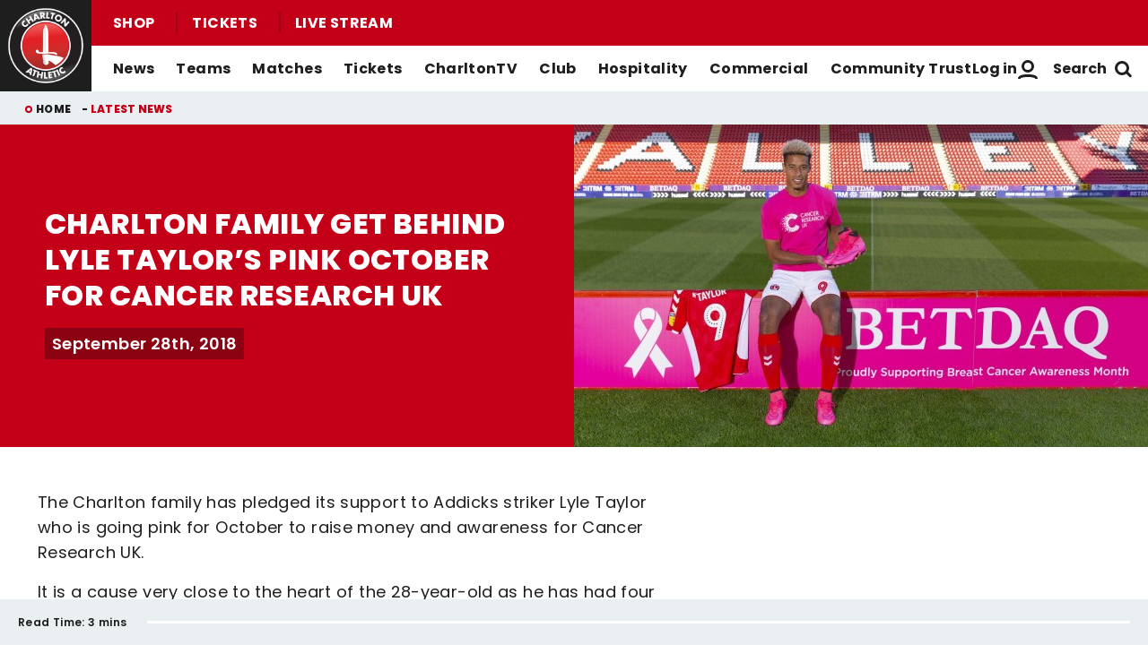

--- FILE ---
content_type: text/html; charset=UTF-8
request_url: https://www.charltonafc.com/news/view/5bacee5756255/charlton-family-get-behind-lyle-taylors-pink-october-for-cancer-research-uk
body_size: 17091
content:
<!DOCTYPE html>
<html lang="en" dir="ltr" prefix="og: https://ogp.me/ns#">
  <head>
    <meta charset="utf-8" />
<script async="async" src="https://pagead2.googlesyndication.com/tag/js/gpt.js"></script>
<script type="text/javascript">window.ClubcastRegistry = window.ClubcastRegistry || [];</script>
<meta name="apple-itunes-app" content="app-id=1627285431" />
<script type="text/javascript">(function(w,d,s,l,i){w[l]=w[l]||[];var f=d.getElementsByTagName(s)[0],e=d.createElement(s);e.async=true;
e.src='https://api.clubcast.co.uk/analytics/cda.js?id='+i;f.parentNode.insertBefore(e,f);w.cde=w.cde||[];})
(window,document,'script','cda','caf');</script>
<meta name="description" content="Members of the Charlton Athletic family including BETDAQ, ITRM, the Charlton Athletic Women’s team and hummel are all supporting Taylor’s campaign." />
<link rel="canonical" href="https://www.charltonafc.com/news/view/5bacee5756255/charlton-family-get-behind-lyle-taylors-pink-october-for-cancer-research-uk" />
<link rel="image_src" href="https://cdn.charltonafc.com/sites/default/files/styles/og_image_style_2_1/public/archive/e92dc722aad5c44ce37172879ed889ce000fae7e9d138751b2c4a4bb71b54690bfbf2c7b84ab2015.jpg?h=1c7b55f3&amp;itok=XK-vktjT" />
<meta property="og:url" content="https://www.charltonafc.com/news/view/5bacee5756255/charlton-family-get-behind-lyle-taylors-pink-october-for-cancer-research-uk" />
<meta property="og:title" content="Charlton family get behind Lyle Taylor’s pink October for Cancer Research UK | Charlton Athletic Football Club" />
<meta property="og:description" content="Members of the Charlton Athletic family including BETDAQ, ITRM, the Charlton Athletic Women’s team and hummel are all supporting Taylor’s campaign." />
<meta property="og:image" content="https://cdn.charltonafc.com/sites/default/files/styles/og_image_style_2_1/public/archive/e92dc722aad5c44ce37172879ed889ce000fae7e9d138751b2c4a4bb71b54690bfbf2c7b84ab2015.jpg?h=1c7b55f3&amp;itok=XK-vktjT" />
<meta name="twitter:card" content="summary_large_image" />
<meta name="twitter:title" content="Charlton family get behind Lyle Taylor’s pink October for Cancer Research UK | Charlton Athletic Football Club" />
<meta name="twitter:description" content="Members of the Charlton Athletic family including BETDAQ, ITRM, the Charlton Athletic Women’s team and hummel are all supporting Taylor’s campaign." />
<meta name="twitter:image" content="https://cdn.charltonafc.com/sites/default/files/styles/og_image_style_2_1/public/archive/e92dc722aad5c44ce37172879ed889ce000fae7e9d138751b2c4a4bb71b54690bfbf2c7b84ab2015.jpg?h=1c7b55f3&amp;itok=XK-vktjT" />
<meta name="google-site-verification" content="E3etmoNRElnL3CdS1MbpbwhgxzBOVWiTKTwkVZ0xPNQ" />
<meta name="msapplication-TileColor" content="#9c0214" />
<meta name="theme-color" content="#eaf0f2" />
<meta name="Generator" content="Drupal 10 (https://www.drupal.org)" />
<meta name="MobileOptimized" content="width" />
<meta name="HandheldFriendly" content="true" />
<meta name="viewport" content="width=device-width, initial-scale=1.0" />
<style type="text/css">#m-ad-slot-210655 { width: 300px; height: 250px; }</style>
<style type="text/css">#m-ad-slot-210654 { width: 300px; height: 250px; }</style>
<style type="text/css">#m-ad-slot-210653 { width: 300px; height: 250px; }</style>
<style type="text/css">#m-ad-slot-210652 { width: 300px; height: 250px; }</style>
<link rel="manifest" href="/site.webmanifest" />
<link rel="apple-touch-icon" sizes="180x180" href="https://cdn.charltonafc.com/sites/default/files/favicons/apple-touch-icon.png?t8zmgi" />
<link rel="icon" type="image/png" sizes="32x32" href="https://cdn.charltonafc.com/sites/default/files/favicons/favicon-32x32.png?t8zmgi" />
<link rel="icon" type="image/png" sizes="16x16" href="https://cdn.charltonafc.com/sites/default/files/favicons/favicon-16x16.png?t8zmgi" />
<link rel="manifest" href="https://cdn.charltonafc.com/sites/default/files/favicons/site.webmanifest?t8zmgi" />
<link rel="mask-icon" href="https://cdn.charltonafc.com/sites/default/files/favicons/safari-pinned-tab.svg?t8zmgi" color="#c30017" />
<script>(function(w,d,s,l,i){w[l]=w[l]||[];w[l].push({'gtm.start':new Date().getTime(),event:'gtm.js'});var f=d.getElementsByTagName(s)[0];var j=d.createElement(s);var dl=l!='dataLayer'?'&l='+l:'';j.src='https://www.googletagmanager.com/gtm.js?id='+i+dl+'';j.async=true;f.parentNode.insertBefore(j,f);})(window,document,'script','dataLayer','GTM-TLDWNKN');</script>

    <title>Charlton family get behind Lyle Taylor’s pink October for Cancer Research UK | Charlton Athletic Football Club</title>
    <link rel="stylesheet" media="all" href="/sites/default/files/css/css__HHsYQM16zpkrjCXUNoR07-ujjHn3gnFhyG2fLfE_4k.css?delta=0&amp;language=en&amp;theme=charlton&amp;include=[base64]" />
<link rel="stylesheet" media="all" href="/sites/default/files/css/css_tOGhTMq4rrDu0cHlSoBqijglCxSh4eTDrzLg90oy-Ag.css?delta=1&amp;language=en&amp;theme=charlton&amp;include=[base64]" />
<link rel="stylesheet" media="all" href="/themes/custom/charlton/css/full_image.3fbf3d9b947c3b3413e4.css?t8zmgi" />
<link rel="stylesheet" media="all" href="/themes/custom/charlton/css/style.e0286e3ff1e56a8a204d.css?t8zmgi" />
<link rel="stylesheet" media="all" href="/themes/custom/charlton/css/global.52fb048d1876eb4406c8.css?t8zmgi" />
<link rel="stylesheet" media="all" href="/themes/custom/clubcast/css/full_media.f28887dfa8124259f0c5.css?t8zmgi" />
<link rel="stylesheet" media="all" href="/themes/custom/charlton/css/full_media.e4d4ead14e5b59a2ef1e.css?t8zmgi" />
<link rel="stylesheet" media="all" href="/themes/custom/charlton/css/mega_navigation.5fe61877e9f930699f19.css?t8zmgi" />
<link rel="stylesheet" media="all" href="/themes/custom/charlton/css/hero.89aea52fa9ebb4d819f4.css?t8zmgi" />
<link rel="stylesheet" media="all" href="/themes/custom/clubcast/css/node_article.d94a28abf337620acfb2.css?t8zmgi" />
<link rel="stylesheet" media="all" href="/themes/custom/charlton/css/node_article.d32d7acf03581b4355ce.css?t8zmgi" />
<link rel="stylesheet" media="all" href="/themes/custom/clubcast/css/node_article_full.31d6cfe0d16ae931b73c.css?t8zmgi" />
<link rel="stylesheet" media="all" href="/themes/custom/clubcast/css/node_navigation.df2b4449847405c9c309.css?t8zmgi" />
<link rel="stylesheet" media="all" href="/themes/custom/charlton/css/node_navigation.140ed0ec6e3ca0bceead.css?t8zmgi" />
<link rel="stylesheet" media="all" href="/themes/custom/charlton/css/textarea.4e108b7efc5c7fcb3382.css?t8zmgi" />
<link rel="stylesheet" media="all" href="/themes/custom/charlton/css/cookie_consent.6a2d5eab4758ac97368a.css?t8zmgi" />
<link rel="stylesheet" media="all" href="/themes/custom/charlton/css/inline_nav.1ee2c849e7ac0f8baa80.css?t8zmgi" />
<link rel="stylesheet" media="all" href="/sites/default/files/css/css_5JAPXb50w7t_e4MY24vKya6BqesX8Z2s77o6PQ4iHt4.css?delta=17&amp;language=en&amp;theme=charlton&amp;include=[base64]" />

    
  </head>
  <body class="path-node page-node-type-article">
        <a href="#main-content" class="visually-hidden focusable skip-link">
      Skip to main content
    </a>
    <noscript><iframe src="https://www.googletagmanager.com/ns.html?id=GTM-TLDWNKN" height="0" width="0" style="display:none;visibility:hidden"></iframe></noscript>
      <div class="dialog-off-canvas-main-canvas" data-off-canvas-main-canvas>
    <div class="layout-container">
            <header role="banner" class="m-header m-header--article">
      <div class="m-header__inner">
                  <div class="m-header__logo">
            <a href="https://www.charltonafc.com/" class="m-header__logo-link">
              <span class="show-for-sr">Back to homepage</span>
                <img src="/themes/custom/charlton/files/charlton@3x.png" srcset="/themes/custom/charlton/files/charlton@3x.png 300w, /themes/custom/charlton/files/charlton@2x.png 200w, /themes/custom/charlton/files/charlton@1x.png 100w" sizes="100%" width="100" height="100" alt="Charlton Athletic Football Club" />
            </a>
          </div>
                          <div class="m-header__top-hat">
              <nav class="m-auxiliary-nav">
    <ul class="m-auxiliary-nav__menu">
      <li><a href="https://clubshop.cafc.co.uk/">Shop</a></li>
      <li><a href="https://booking.cafc.co.uk/">Tickets</a></li>
      <li><a href="/video/live">Live Stream</a></li>
    </ul>
  </nav>
                                                </div>
                          <div class="m-header__main">
                          <button class="m-hamburger js--toggle-menu" type="button" aria-label="Toggle site navigation">
                  <span class="m-hamburger__box" aria-hidden="true">
                    <span class="m-hamburger__inner"></span>
                  </span>
                <strong class="m-hamburger__label m-hamburger__label--open">Menu</strong>
                <strong class="m-hamburger__label m-hamburger__label--close">Close</strong>
              </button>
                                      <div class="m-header__nav">
                                  <nav role="navigation" aria-labelledby="block-charlton-mega-navigation-menu" id="block-charlton-mega-navigation" class="block block-menu navigation menu--mega-navigation m-main-nav">
            
  <h2 class="visually-hidden" id="block-charlton-mega-navigation-menu">Mega Navigation</h2>
  

        

                        <ul class="m-main-nav__menu">
                                                        <li class="menu-item menu-item--expanded">
                <a href="" title="News">
                  News
                  <span class="menu-item-icon"></span>
                </a>
                                                          <ul class="submenu">
                                                        <li class="menu-item menu-item--expanded">
                <a href="/news" title="Latest News">
                  Latest News
                  <span class="menu-item-icon"></span>
                </a>
                                                          <ul class="submenu">
                                                        <li class="menu-item">
                <a href="/news?category=2&amp;field_tags_target_id=All" title="Men&#039;s First-Team News">
                  Men's First-Team News
                  <span class="menu-item-icon"></span>
                </a>
                              </li>
                                                            <li class="menu-item">
                <a href="/news?category=5&amp;field_tags_target_id=All" title="Women&#039;s First-Team News">
                  Women's First-Team News
                  <span class="menu-item-icon"></span>
                </a>
                              </li>
                                                            <li class="menu-item">
                <a href="/news?category=All&amp;field_tags_target_id=65" title="Academy News">
                  Academy News
                  <span class="menu-item-icon"></span>
                </a>
                              </li>
                                                            <li class="menu-item">
                <a href="/news?category=928&amp;field_tags_target_id=All" title="Women&#039;s Academy News">
                  Women's Academy News
                  <span class="menu-item-icon"></span>
                </a>
                              </li>
                                
        </ul>
    
                              </li>
                                                            <li class="menu-item menu-item--expanded">
                <a href="/news?category=8&amp;field_tags_target_id=All" title="Featured News">
                  Featured News
                  <span class="menu-item-icon"></span>
                </a>
                                                          <ul class="submenu">
                                                        <li class="menu-item">
                <a href="/news?category=All&amp;field_tags_target_id=28" title="Match Previews">
                  Match Previews
                  <span class="menu-item-icon"></span>
                </a>
                              </li>
                                                            <li class="menu-item">
                <a href="/news?category=All&amp;field_tags_target_id=930" title="Match Reports">
                  Match Reports
                  <span class="menu-item-icon"></span>
                </a>
                              </li>
                                                            <li class="menu-item">
                <a href="/news?category=All&amp;field_tags_target_id=927" title="Galleries">
                  Galleries
                  <span class="menu-item-icon"></span>
                </a>
                              </li>
                                                            <li class="menu-item">
                <a href="/news?category=8&amp;field_tags_target_id=All" title="Club">
                  Club
                  <span class="menu-item-icon"></span>
                </a>
                              </li>
                                
        </ul>
    
                              </li>
                                
        </ul>
    
                              </li>
                                                            <li class="menu-item menu-item--expanded">
                <a href="https://www.charltonafc.com/teams" title="Teams">
                  Teams
                  <span class="menu-item-icon"></span>
                </a>
                                                          <ul class="submenu">
                                                        <li class="menu-item menu-item--expanded">
                <a href="/squad/8" title="Men&#039;s Teams">
                  Men's Teams
                  <span class="menu-item-icon"></span>
                </a>
                                                          <ul class="submenu">
                                                        <li class="menu-item">
                <a href="/squad/8" title="First-Team">
                  First-Team
                  <span class="menu-item-icon"></span>
                </a>
                              </li>
                                                            <li class="menu-item">
                <a href="/squad/1043" title="U21s">
                  U21s
                  <span class="menu-item-icon"></span>
                </a>
                              </li>
                                                            <li class="menu-item">
                <a href="/squad/818" title="U18s">
                  U18s
                  <span class="menu-item-icon"></span>
                </a>
                              </li>
                                
        </ul>
    
                              </li>
                                                            <li class="menu-item menu-item--expanded">
                <a href="/squad/763" title="Women&#039;s Teams">
                  Women's Teams
                  <span class="menu-item-icon"></span>
                </a>
                                                          <ul class="submenu">
                                                        <li class="menu-item">
                <a href="/squad/763" title="First-Team">
                  First-Team
                  <span class="menu-item-icon"></span>
                </a>
                              </li>
                                                            <li class="menu-item">
                <a href="/squad/1161" title="U21s">
                  U21s
                  <span class="menu-item-icon"></span>
                </a>
                              </li>
                                                            <li class="menu-item">
                <a href="https://www.charltonafc.com/teams/womens-academy" title="Academy">
                  Academy
                  <span class="menu-item-icon"></span>
                </a>
                              </li>
                                
        </ul>
    
                              </li>
                                                            <li class="menu-item menu-item--expanded">
                <a href="/staff/Men%27s%20First%20Team%20Coaching%20Staff" title="Coaching Staff">
                  Coaching Staff
                  <span class="menu-item-icon"></span>
                </a>
                                                          <ul class="submenu">
                                                        <li class="menu-item">
                <a href="/staff/Men%27s%20First%20Team%20Coaching%20Staff" title="Men&#039;s First-Team">
                  Men's First-Team
                  <span class="menu-item-icon"></span>
                </a>
                              </li>
                                                            <li class="menu-item">
                <a href="/staff/Women%E2%80%99s%20First%20Team%20Coaching%20Staff" title="Women&#039;s First-Team">
                  Women's First-Team
                  <span class="menu-item-icon"></span>
                </a>
                              </li>
                                                            <li class="menu-item">
                <a href="/staff/Academy%20Coaching%20Staff" title="Men&#039;s Academy">
                  Men's Academy
                  <span class="menu-item-icon"></span>
                </a>
                              </li>
                                
        </ul>
    
                              </li>
                                
        </ul>
    
                              </li>
                                                            <li class="menu-item menu-item--expanded">
                <a href="/fixture/list/8" title="Matches">
                  Matches
                  <span class="menu-item-icon"></span>
                </a>
                                                          <ul class="submenu">
                                                        <li class="menu-item menu-item--expanded">
                <a href="/fixture/list/8" title="Fixtures &amp; Results">
                  Fixtures & Results
                  <span class="menu-item-icon"></span>
                </a>
                                                          <ul class="submenu">
                                                        <li class="menu-item">
                <a href="/fixture/list/8" title="Men&#039;s First-Team">
                  Men's First-Team
                  <span class="menu-item-icon"></span>
                </a>
                              </li>
                                                            <li class="menu-item">
                <a href="/fixture/list/763" title="Women&#039;s First-Team">
                  Women's First-Team
                  <span class="menu-item-icon"></span>
                </a>
                              </li>
                                                            <li class="menu-item">
                <a href="https://www.charltonafc.com/fixture/list/1043" title="Men&#039;s U21s">
                  Men's U21s
                  <span class="menu-item-icon"></span>
                </a>
                              </li>
                                                            <li class="menu-item">
                <a href="/fixture/list/818" title="Men&#039;s U18s">
                  Men's U18s
                  <span class="menu-item-icon"></span>
                </a>
                              </li>
                                
        </ul>
    
                              </li>
                                                            <li class="menu-item menu-item--expanded">
                <a href="/table/8" title="League Tables">
                  League Tables
                  <span class="menu-item-icon"></span>
                </a>
                                                          <ul class="submenu">
                                                        <li class="menu-item">
                <a href="/table/8" title="Men&#039;s First-Team">
                  Men's First-Team
                  <span class="menu-item-icon"></span>
                </a>
                              </li>
                                                            <li class="menu-item">
                <a href="/table/763" title="Women&#039;s First-Team">
                  Women's First-Team
                  <span class="menu-item-icon"></span>
                </a>
                              </li>
                                                            <li class="menu-item">
                <a href="https://www.charltonafc.com/table/1043" title="Men&#039;s U21s">
                  Men's U21s
                  <span class="menu-item-icon"></span>
                </a>
                              </li>
                                                            <li class="menu-item">
                <a href="/table/818" title="Men&#039;s U18s">
                  Men's U18s
                  <span class="menu-item-icon"></span>
                </a>
                              </li>
                                
        </ul>
    
                              </li>
                                
        </ul>
    
                              </li>
                                                            <li class="menu-item menu-item--expanded">
                <a href="https://booking.cafc.co.uk/?utm_source=WebLink&amp;utm_medium=SecondaryHeaderTickets&amp;utm_campaign=CAFC%20Website%20Links%20From%20Cafc%20to%20Booking&amp;utm_id=CafcWebsiteLinks&amp;utm_content=CAFC%20Website%20Links" title="Tickets">
                  Tickets
                  <span class="menu-item-icon"></span>
                </a>
                                                          <ul class="submenu">
                                                        <li class="menu-item menu-item--expanded">
                <a href="https://booking.cafc.co.uk/?utm_source=WebLink&amp;utm_medium=BuyMatchTickets%28DropDown%29&amp;utm_campaign=CAFC%20Website%20Links%20From%20Cafc%20to%20Booking&amp;utm_id=CafcWebsiteLinks&amp;utm_content=CAFC%20Website%20Links" title="Buy Match Tickets">
                  Buy Match Tickets
                  <span class="menu-item-icon"></span>
                </a>
                                                          <ul class="submenu">
                                                        <li class="menu-item">
                <a href="/news?category=All&amp;field_tags_target_id=31" title="Ticket News">
                  Ticket News
                  <span class="menu-item-icon"></span>
                </a>
                              </li>
                                                            <li class="menu-item">
                <a href="/tickets/on-sale-now" title="On Sale Now">
                  On Sale Now
                  <span class="menu-item-icon"></span>
                </a>
                              </li>
                                                            <li class="menu-item">
                <a href="https://www.charltonafc.com/matchday-experiences" title="Matchday Experiences">
                  Matchday Experiences
                  <span class="menu-item-icon"></span>
                </a>
                              </li>
                                                            <li class="menu-item">
                <a href="/tickets/buy-match-tickets/buy-matchday-programme" title="Buy Matchday Programme">
                  Buy Matchday Programme
                  <span class="menu-item-icon"></span>
                </a>
                              </li>
                                                            <li class="menu-item">
                <a href="/disabled-supporters" title="Disabled Supporters">
                  Disabled Supporters
                  <span class="menu-item-icon"></span>
                </a>
                              </li>
                                                            <li class="menu-item">
                <a href="/tickets/group-bookings" title="Group Bookings">
                  Group Bookings
                  <span class="menu-item-icon"></span>
                </a>
                              </li>
                                                            <li class="menu-item">
                <a href="/loyalty-points-explained" title="Loyalty Points Explained">
                  Loyalty Points Explained
                  <span class="menu-item-icon"></span>
                </a>
                              </li>
                                                            <li class="menu-item">
                <a href="https://www.charltonafc.com/charltontv/purchase-your-pass" title="Purchase Your CharltonTV Pass">
                  Purchase Your CharltonTV Pass
                  <span class="menu-item-icon"></span>
                </a>
                              </li>
                                                            <li class="menu-item">
                <a href="/ticket-office-opening-hours" title="Ticket Office Opening Hours">
                  Ticket Office Opening Hours
                  <span class="menu-item-icon"></span>
                </a>
                              </li>
                                                            <li class="menu-item">
                <a href="/valley-express" title="Coach Travel - Valley Express">
                  Coach Travel - Valley Express
                  <span class="menu-item-icon"></span>
                </a>
                              </li>
                                                            <li class="menu-item">
                <a href="/academy-tickets" title="Academy Tickets">
                  Academy Tickets
                  <span class="menu-item-icon"></span>
                </a>
                              </li>
                                                            <li class="menu-item">
                <a href="https://cdn.charltonafc.com/sites/default/files/2025-01/Charlton%20Athletic%20Code%20of%20Conduct%20for%20supporters.pdf" title="Code of Conduct">
                  Code of Conduct
                  <span class="menu-item-icon"></span>
                </a>
                              </li>
                                
        </ul>
    
                              </li>
                                                            <li class="menu-item menu-item--expanded">
                <a href="https://booking.cafc.co.uk/subscriptions" title="Buy Season Tickets">
                  Buy Season Tickets
                  <span class="menu-item-icon"></span>
                </a>
                                                          <ul class="submenu">
                                                        <li class="menu-item">
                <a href="https://cdn.charltonafc.com/sites/default/files/2025-04/A5%20-%202025-26%20Season%20Ticket%20E-Brochure%20-%20V4.pdf" title="Men&#039;s Season Ticket Brochure">
                  Men's Season Ticket Brochure
                  <span class="menu-item-icon"></span>
                </a>
                              </li>
                                                            <li class="menu-item">
                <a href="/season-ticket-terms-conditions" title="Season Ticket Terms &amp; Conditions">
                  Season Ticket Terms & Conditions
                  <span class="menu-item-icon"></span>
                </a>
                              </li>
                                
        </ul>
    
                              </li>
                                                            <li class="menu-item menu-item--expanded">
                <a href="https://booking.cafc.co.uk/en-GB/categories/Away%20Games" title="Buy Away Tickets">
                  Buy Away Tickets
                  <span class="menu-item-icon"></span>
                </a>
                                                          <ul class="submenu">
                                                        <li class="menu-item">
                <a href="/sale-now" title="On Sale Now">
                  On Sale Now
                  <span class="menu-item-icon"></span>
                </a>
                              </li>
                                                            <li class="menu-item">
                <a href="/valley-away" title="Valley Away">
                  Valley Away
                  <span class="menu-item-icon"></span>
                </a>
                              </li>
                                
        </ul>
    
                              </li>
                                
        </ul>
    
                              </li>
                                                            <li class="menu-item menu-item--expanded">
                <a href="/charltontv" title="CharltonTV">
                  CharltonTV
                  <span class="menu-item-icon"></span>
                </a>
                                                          <ul class="submenu">
                                                        <li class="menu-item menu-item--expanded">
                <a href="/video/live" title="Live">
                  Live
                  <span class="menu-item-icon"></span>
                </a>
                                                          <ul class="submenu">
                                                        <li class="menu-item">
                <a href="https://www.charltonafc.com/get-in-touch" title="Email For Support">
                  Email For Support
                  <span class="menu-item-icon"></span>
                </a>
                              </li>
                                                            <li class="menu-item">
                <a href="/video/live" title="Watch Live">
                  Watch Live
                  <span class="menu-item-icon"></span>
                </a>
                              </li>
                                                            <li class="menu-item">
                <a href="/charltontv/what-you-can-watch" title="What You Can Watch">
                  What You Can Watch
                  <span class="menu-item-icon"></span>
                </a>
                              </li>
                                                            <li class="menu-item">
                <a href="/video/live" title="Listen Live">
                  Listen Live
                  <span class="menu-item-icon"></span>
                </a>
                              </li>
                                                            <li class="menu-item">
                <a href="/video-packages" title="Purchase Your Pass">
                  Purchase Your Pass
                  <span class="menu-item-icon"></span>
                </a>
                              </li>
                                
        </ul>
    
                              </li>
                                                            <li class="menu-item menu-item--expanded">
                <a href="/video/section?feed=ffb9f603-c358-4ce8-b0d3-5f67c0fec53a&amp;section=d1629432-df7c-497a-a58c-a573b1225ca1" title="On Demand">
                  On Demand
                  <span class="menu-item-icon"></span>
                </a>
                                                          <ul class="submenu">
                                                        <li class="menu-item">
                <a href="/video/section?feed=cc79074f-9393-4553-8443-3e74d7820786&amp;section=4a016bb5-2ac5-4d7f-8503-668a2422fd8d" title="Highlights">
                  Highlights
                  <span class="menu-item-icon"></span>
                </a>
                              </li>
                                                            <li class="menu-item">
                <a href="/video/section?feed=82ddd5d2-4c9d-40ec-acf2-14c558280f23&amp;section=75c779b1-c569-4322-87fd-931586c694bf" title="Full Match Replays">
                  Full Match Replays
                  <span class="menu-item-icon"></span>
                </a>
                              </li>
                                                            <li class="menu-item">
                <a href="/video/section?feed=0ef1ede2-ce71-4103-b148-263b8fcd88a1&amp;section=0d824f7a-8e4c-42a3-8907-9281f9130e5e" title="Interviews">
                  Interviews
                  <span class="menu-item-icon"></span>
                </a>
                              </li>
                                                            <li class="menu-item">
                <a href="/video/section?feed=7ab8d440-a46a-436b-ac2e-4b6aa9abaa78&amp;section=6bc2f5d7-f63a-4734-bbb5-b4a24a15365f" title="Behind The Scenes">
                  Behind The Scenes
                  <span class="menu-item-icon"></span>
                </a>
                              </li>
                                                            <li class="menu-item">
                <a href="/video/search" title="Archive">
                  Archive
                  <span class="menu-item-icon"></span>
                </a>
                              </li>
                                                            <li class="menu-item">
                <a href="/video/section?feed=2f477b1f-7290-4a18-b789-2b9b8d884883&amp;section=ea91636a-07f3-492c-8369-c85eda6ecfbf" title="Features">
                  Features
                  <span class="menu-item-icon"></span>
                </a>
                              </li>
                                
        </ul>
    
                              </li>
                                                            <li class="menu-item menu-item--expanded">
                <a href="/video-packages" title="Subscribe/Sign Up">
                  Subscribe/Sign Up
                  <span class="menu-item-icon"></span>
                </a>
                                                          <ul class="submenu">
                                                        <li class="menu-item">
                <a href="https://charlton.clubcast.co.uk/user/login" title="Login">
                  Login
                  <span class="menu-item-icon"></span>
                </a>
                              </li>
                                                            <li class="menu-item">
                <a href="https://charltonafc.com/user/register" title="Create A New Account">
                  Create A New Account
                  <span class="menu-item-icon"></span>
                </a>
                              </li>
                                                            <li class="menu-item">
                <a href="/charltontv/faqs" title="FAQs">
                  FAQs
                  <span class="menu-item-icon"></span>
                </a>
                              </li>
                                                            <li class="menu-item">
                <a href="https://www.charltonafc.com/get-in-touch" title="Get Help ">
                  Get Help 
                  <span class="menu-item-icon"></span>
                </a>
                              </li>
                                                            <li class="menu-item">
                <a href="https://charltonafcpayments.streamamg.com/account?lang=en" title="Manage Subscriptions">
                  Manage Subscriptions
                  <span class="menu-item-icon"></span>
                </a>
                              </li>
                                
        </ul>
    
                              </li>
                                
        </ul>
    
                              </li>
                                                            <li class="menu-item menu-item--expanded">
                <a href="/club" title="Club">
                  Club
                  <span class="menu-item-icon"></span>
                </a>
                                                          <ul class="submenu">
                                                        <li class="menu-item">
                <a href="/academy" title="Academy">
                  Academy
                  <span class="menu-item-icon"></span>
                </a>
                              </li>
                                                            <li class="menu-item">
                <a href="/equality-diversity-and-inclusion" title="Equality, Diversity &amp; Inclusion">
                  Equality, Diversity & Inclusion
                  <span class="menu-item-icon"></span>
                </a>
                              </li>
                                                            <li class="menu-item">
                <a href="/ex-players-association" title="Ex-Players&#039; Association">
                  Ex-Players' Association
                  <span class="menu-item-icon"></span>
                </a>
                              </li>
                                                            <li class="menu-item">
                <a href="/club/fans" title="Fans">
                  Fans
                  <span class="menu-item-icon"></span>
                </a>
                              </li>
                                                            <li class="menu-item">
                <a href="/history" title="History">
                  History
                  <span class="menu-item-icon"></span>
                </a>
                              </li>
                                                            <li class="menu-item">
                <a href="/policies" title="Policies">
                  Policies
                  <span class="menu-item-icon"></span>
                </a>
                              </li>
                                                            <li class="menu-item">
                <a href="https://www.charltonafc.com/policies/safeguarding" title="Safeguarding">
                  Safeguarding
                  <span class="menu-item-icon"></span>
                </a>
                              </li>
                                                            <li class="menu-item">
                <a href="/staff" title="Staff">
                  Staff
                  <span class="menu-item-icon"></span>
                </a>
                              </li>
                                                            <li class="menu-item">
                <a href="https://www.charltonafc.com/sustainability" title="Sustainability">
                  Sustainability
                  <span class="menu-item-icon"></span>
                </a>
                              </li>
                                                            <li class="menu-item">
                <a href="/club/the-valley" title="The Valley">
                  The Valley
                  <span class="menu-item-icon"></span>
                </a>
                              </li>
                                                            <li class="menu-item">
                <a href="/sparrows-lane-training-ground" title="Training Ground">
                  Training Ground
                  <span class="menu-item-icon"></span>
                </a>
                              </li>
                                                            <li class="menu-item">
                <a href="/vacancies" title="Vacancies">
                  Vacancies
                  <span class="menu-item-icon"></span>
                </a>
                              </li>
                                
        </ul>
    
                              </li>
                                                            <li class="menu-item menu-item--expanded">
                <a href="https://booking.cafc.co.uk/hospitality" title="Hospitality">
                  Hospitality
                  <span class="menu-item-icon"></span>
                </a>
                                                          <ul class="submenu">
                                                        <li class="menu-item">
                <a href="/hospitality/seasonal-hospitality" title="Seasonal and Matchday Hospitality">
                  Seasonal and Matchday Hospitality
                  <span class="menu-item-icon"></span>
                </a>
                              </li>
                                                            <li class="menu-item">
                <a href="https://www.charltonafc.com/cyberlabs-gaming-box" title="Cyberlabs Gaming Box">
                  Cyberlabs Gaming Box
                  <span class="menu-item-icon"></span>
                </a>
                              </li>
                                                            <li class="menu-item">
                <a href="https://cdn.charltonafc.com/sites/default/files/2025-10/Hospitality%20Packages%20Brochure.pdf" title="Hospitality Brochure">
                  Hospitality Brochure
                  <span class="menu-item-icon"></span>
                </a>
                              </li>
                                                            <li class="menu-item menu-item--expanded">
                <a href="http://charltonevents.com" title="Non-Matchday Events">
                  Non-Matchday Events
                  <span class="menu-item-icon"></span>
                </a>
                                                          <ul class="submenu">
                                                        <li class="menu-item">
                <a href="http://charltonevents.com" title="Celebrations at Charlton Events">
                  Celebrations at Charlton Events
                  <span class="menu-item-icon"></span>
                </a>
                              </li>
                                                            <li class="menu-item">
                <a href="https://www.charltonevents.com/christmas-parties" title="Christmas Parties">
                  Christmas Parties
                  <span class="menu-item-icon"></span>
                </a>
                              </li>
                                                            <li class="menu-item">
                <a href="https://r1.dotmailer-surveys.com/cf0e3e62b690302c4w9v820b18bf2216349a-47a1899b514d8e744szkb0c282f3e32bf168" title="Enquiries">
                  Enquiries
                  <span class="menu-item-icon"></span>
                </a>
                              </li>
                                                            <li class="menu-item">
                <a href="http://charltonevents.com" title="Lounges For Hire">
                  Lounges For Hire
                  <span class="menu-item-icon"></span>
                </a>
                              </li>
                                
        </ul>
    
                              </li>
                                
        </ul>
    
                              </li>
                                                            <li class="menu-item menu-item--expanded">
                <a href="https://www.charltonafc.com/commercial/club-partners" title="Commercial">
                  Commercial
                  <span class="menu-item-icon"></span>
                </a>
                                                          <ul class="submenu">
                                                        <li class="menu-item">
                <a href="https://www.charltonafc.com/charlton-athletic-business-club" title="The Charlton Athletic Business Club">
                  The Charlton Athletic Business Club
                  <span class="menu-item-icon"></span>
                </a>
                              </li>
                                                            <li class="menu-item">
                <a href="https://www.charltonafc.com/commercial/club-partners" title="Club Partners">
                  Club Partners
                  <span class="menu-item-icon"></span>
                </a>
                              </li>
                                                            <li class="menu-item">
                <a href="https://www.charltonevents.com/" title="Charlton Events">
                  Charlton Events
                  <span class="menu-item-icon"></span>
                </a>
                              </li>
                                                            <li class="menu-item">
                <a href="https://www.charltonafc.com/commercial/match-sponsorship" title="Match Sponsorship">
                  Match Sponsorship
                  <span class="menu-item-icon"></span>
                </a>
                              </li>
                                
        </ul>
    
                              </li>
                                                            <li class="menu-item menu-item--expanded">
                <a href="/cact" title="Community Trust">
                  Community Trust
                  <span class="menu-item-icon"></span>
                </a>
                                                          <ul class="submenu">
                                                        <li class="menu-item">
                <a href="/cact/about-us" title="About Us">
                  About Us
                  <span class="menu-item-icon"></span>
                </a>
                              </li>
                                                            <li class="menu-item">
                <a href="https://cact.gives/" title="Courses &amp; Events">
                  Courses & Events
                  <span class="menu-item-icon"></span>
                </a>
                              </li>
                                                            <li class="menu-item">
                <a href="https://cact.gives/donate" title="Donate">
                  Donate
                  <span class="menu-item-icon"></span>
                </a>
                              </li>
                                                            <li class="menu-item">
                <a href="/cact/get-involved" title="Get Involved/Jobs">
                  Get Involved/Jobs
                  <span class="menu-item-icon"></span>
                </a>
                              </li>
                                                            <li class="menu-item">
                <a href="/cact-news" title="Latest News">
                  Latest News
                  <span class="menu-item-icon"></span>
                </a>
                              </li>
                                                            <li class="menu-item">
                <a href="/cact/what-we-do" title="What We Do">
                  What We Do
                  <span class="menu-item-icon"></span>
                </a>
                              </li>
                                
        </ul>
    
                              </li>
                                
        </ul>
    

  <div class="m-main-nav__mega-bg"></div>

  </nav>

  <div class="views-exposed-form m-form-exposed m-search block block-views block-views-exposed-filter-blockcc-search-page-1" data-drupal-selector="views-exposed-form-cc-search-page-1" id="block-charlton-search">
  
    
      <form action="/search" method="get" id="views-exposed-form-cc-search-page-1" accept-charset="UTF-8">
  <div class="form--inline clearfix">
  <div class="js-form-item form-item js-form-type-textfield form-type-textfield js-form-item-results-for form-item-results-for">
      <label for="edit-results-for">Search</label>
        <input data-drupal-selector="edit-results-for" type="text" id="edit-results-for" name="results_for" value="" size="30" maxlength="128" class="form-text" />

        </div>
<div data-drupal-selector="edit-actions" class="form-actions js-form-wrapper form-wrapper" id="edit-actions"><input data-drupal-selector="edit-submit-cc-search" type="submit" id="edit-submit-cc-search" value="Apply" class="button js-form-submit form-submit" />
</div>

</div>

</form>

  </div>

                
              </div>
                                      <div class="m-header__actions">
                                  <button class="m-header__actions-btn js--toggle-account-menu" aria-label="Toggle account menu">
                                          <span class="m-header__actions-text">Log in</span>
                                        <svg width="24" height="24" class="m-header__actions-icon m-header__actions-icon--open" viewBox="0 0 24 24" xmlns="http://www.w3.org/2000/svg">
                      <title>Login</title>
                      <g fill="none" fill-rule="evenodd">
                        <path d="M12 2a7 7 0 1 1 0 14 7 7 0 0 1 0-14zm0 3a4 4 0 1 0 0 8 4 4 0 0 0 0-8z" fill="#1E1E1E"/>
                        <path d="M21.5 23c0-1.983-.81-2.382-3.5-3-1.456-.334-4.158-.5-6-.5-1.848 0-4.541.164-6 .5-2.684.619-3.5 1.024-3.5 3" stroke="#1E1E1E" stroke-width="3"/>
                      </g>
                    </svg>
                    <svg aria-hidden="true" class="m-header__actions-icon m-header__actions-icon--close" width="24" height="24" viewBox="0 0 24 24" xmlns="http://www.w3.org/2000/svg">
                      <path d="M19.425 4.782a1 1 0 0 1 0 1.415l-5.304 5.302 5.304 5.304a1 1 0 0 1 0 1.415l-.707.707a1 1 0 0 1-1.415 0L12 13.62l-5.302 5.304a1 1 0 0 1-1.415 0l-.707-.707a1 1 0 0 1 0-1.415L9.878 11.5 4.575 6.197a1 1 0 0 1 0-1.415l.707-.707a1 1 0 0 1 1.415 0l5.302 5.303 5.304-5.303a1 1 0 0 1 1.415 0l.707.707z" fill="#1E1E1E" fill-rule="evenodd"/>
                    </svg>
                  </button>
                                                  <nav class="m-header-account">
                                                                <ul class="m-header-account__menu m-header-account__menu--logged-out">
                        <li class="m-header-account__cta-label">
                          <span>Welcome</span>
                        </li>
                        <li class="m-header-account__cta m-header-account__cta--login menu-item">
                          <a class="m-header__actions-link" href="https://www.charltonafc.com/user/login" aria-label="Login">
                            Login
                            <span class="menu-item-icon"></span>
                          </a>
                        </li>
                        <li class="m-header-account__cta m-header-account__cta--register menu-item">
                          <a class="m-header__actions-link" href="https://www.charltonafc.com/user/register" aria-label="Register">
                            Register
                            <span class="menu-item-icon"></span>
                          </a>
                        </li>
                        <li class="m-header-account__cta m-header-account__cta--register menu-item">
                          <a class="m-header__actions-link" href="https://www.charltonafc.com/user/password" aria-label="Forgot password">
                            Forgot Password
                            <span class="menu-item-icon"></span>
                          </a>
                        </li>
                      </ul>
                                      </nav>
                              </div>
                                      <div class="m-header__search">
                <button class="m-header__search-btn js--toggle-search" type="button" aria-label="Toggle search">
                                      <span class="m-header__search-btn-text">Search</span>
                                                                          <svg aria-hidden="true" class="m-header__search-btn-icon js--toggle-search--open" width="24" height="24" viewBox="0 0 24 24" xmlns="http://www.w3.org/2000/svg">
                      <title>Search Icon</title>
                      <g fill="#1E1E1E" fill-rule="evenodd">
                        <path d="M11 3a8 8 0 1 1 0 16 8 8 0 0 1 0-16zm0 3a5 5 0 1 0 0 10 5 5 0 0 0 0-10z"/>
                        <path d="m14.61 16.232 2.122-2.121 4.596 4.596a1.5 1.5 0 0 1-2.12 2.121l-4.597-4.596z"/>
                      </g>
                    </svg>
                                                        <svg aria-hidden="true" class="m-header__search-btn-icon js--toggle-search--close" width="24" height="24" viewBox="0 0 24 24" xmlns="http://www.w3.org/2000/svg">
                      <path d="M19.425 4.782a1 1 0 0 1 0 1.415l-5.304 5.302 5.304 5.304a1 1 0 0 1 0 1.415l-.707.707a1 1 0 0 1-1.415 0L12 13.62l-5.302 5.304a1 1 0 0 1-1.415 0l-.707-.707a1 1 0 0 1 0-1.415L9.878 11.5 4.575 6.197a1 1 0 0 1 0-1.415l.707-.707a1 1 0 0 1 1.415 0l5.302 5.303 5.304-5.303a1 1 0 0 1 1.415 0l.707.707z" fill="#1E1E1E" fill-rule="evenodd"/>
                    </svg>
                                  </button>
              </div>
                      </div>
              </div>
    </header>
  
  
    <div class="region region-breadcrumb">
    <div id="block-charlton-breadcrumbs" class="block block-system block-system-breadcrumb-block">
  
    
        <nav role="navigation" aria-labelledby="system-breadcrumb" class="m-breadcrumb">
    <h2 id="system-breadcrumb" class="visually-hidden">Breadcrumb</h2>
    <ol class="m-breadcrumb__list">
          <li class="m-breadcrumb__item">
                  <a class="m-breadcrumb__link" href="/">Home</a>
              </li>
          <li class="m-breadcrumb__item">
                  <a class="m-breadcrumb__link" href="/news">Latest News</a>
              </li>
        </ol>
  </nav>

  </div>

  </div>


    <div class="region region-highlighted">
    <div data-drupal-messages-fallback class="hidden"></div>

  </div>

  

  <main role="main">
    <a id="main-content" tabindex="-1"></a>    <div class="layout-content">

                <div class="region region-content">
    <div id="block-charlton-content" class="block block-system block-system-main-block">
  
    
      

<article class="m-article node node--type-article node--promoted node--view-mode-full">
      <div class="m-article__hero">
              <div class="m-article__hero-content">
                                <h1 class="m-article__heading">Charlton family get behind Lyle Taylor’s pink October for Cancer Research UK</h1>
                                          <div class="m-article__date">
              <div class="m-article__date-inner">
                <span class="js--reltime" data-timestamp="1538130627">September 28th, 2018</span>
              </div>
            </div>
                  </div>
                              <div class="m-article__hero-image">
              <div class="m-hero paragraph paragraph--type--hero-banner-fields paragraph--view-mode--default">
                  <div class="m-hero__media">
          
  <div class="field field--name-field-hero-image field--type-entity-reference field--label-hidden field__items">
        <div class="field__item">    <img loading="lazy" style="object-fit: cover; object-position: 8% 8%; font-family: &#039;object-fit:cover;object-position:8% 8%&#039;" srcset="https://cdn.charltonafc.com/sites/default/files/styles/cc_320x180/public/archive/e92dc722aad5c44ce37172879ed889ce000fae7e9d138751b2c4a4bb71b54690bfbf2c7b84ab2015.jpg?h=1c7b55f3&amp;itok=5YFh9C3y 320w, https://cdn.charltonafc.com/sites/default/files/styles/cc_640x360/public/archive/e92dc722aad5c44ce37172879ed889ce000fae7e9d138751b2c4a4bb71b54690bfbf2c7b84ab2015.jpg?h=1c7b55f3&amp;itok=PD49TI45 640w, https://cdn.charltonafc.com/sites/default/files/styles/cc_960x540/public/archive/e92dc722aad5c44ce37172879ed889ce000fae7e9d138751b2c4a4bb71b54690bfbf2c7b84ab2015.jpg?h=1c7b55f3&amp;itok=0WRSB6ty 960w, https://cdn.charltonafc.com/sites/default/files/styles/cc_1280x720/public/archive/e92dc722aad5c44ce37172879ed889ce000fae7e9d138751b2c4a4bb71b54690bfbf2c7b84ab2015.jpg?h=1c7b55f3&amp;itok=hVD_29H4 1280w, https://cdn.charltonafc.com/sites/default/files/styles/cc_1600x900/public/archive/e92dc722aad5c44ce37172879ed889ce000fae7e9d138751b2c4a4bb71b54690bfbf2c7b84ab2015.jpg?h=1c7b55f3&amp;itok=fBMLJIwj 1600w, https://cdn.charltonafc.com/sites/default/files/styles/cc_2000x1125/public/archive/e92dc722aad5c44ce37172879ed889ce000fae7e9d138751b2c4a4bb71b54690bfbf2c7b84ab2015.jpg?h=1c7b55f3&amp;itok=VWJh2F6Q 2000w" sizes="(min-width: 768px) 50vw, 100vw" width="960" height="540" src="https://cdn.charltonafc.com/sites/default/files/styles/cc_960x540/public/archive/e92dc722aad5c44ce37172879ed889ce000fae7e9d138751b2c4a4bb71b54690bfbf2c7b84ab2015.jpg?h=1c7b55f3&amp;itok=0WRSB6ty" alt="" title="CAFC_8719.jpg" />


</div>
  </div>
                  </div>
            </div>

          </div>
                  </div>
        <div class="m-article__container">
              <div class="m-article__sidebar">
          <div class="m-article__sidebar-inner"><div id="block-charlton-sidebarads" class="block block-block-content block-block-contentfccbbd7c-ad06-486a-a257-ac877d3a9ee5">
  
    
      <div class="m-ad-slot-group field field--name-field-cc-ad-slots field--type-entity-reference-revisions">
        <div class="m-ad-slot paragraph paragraph--type--cc-ad-slot paragraph--view-mode--default" id="m-ad-slot-210657" data-adunit="SIDEBAR" data-adbreakpoints="[[[1024,0],[[160,600]]]]" data-adcollapse="1" data-adcollapsebf="1" data-adsizes="[[300,250]]">
          
      </div>

  </div>

  </div>
</div>
        </div>
                    <div class="m-article__content">
                      <div class="m-textarea paragraph paragraph--type--textarea paragraph--view-mode--default">
          
  <div class="clearfix text-formatted field field--name-field-main-text field--type-text-long field--label-hidden field__items">
        <div class="field__item"><p></p><p>The Charlton family has pledged its support to Addicks striker Lyle Taylor who is going pink for October to raise money and awareness for Cancer Research UK.</p><p>It is a cause very close to the heart of the 28-year-old as he has had four family members suffer with cancer in recent years.</p><p>On Sunday Taylor will dye his hair pink and throughout October, Breast Cancer Awareness month, he will wear boots of the same colour.</p><p>Members of the Charlton Athletic family including BETDAQ, ITRM, the Charlton Athletic Women’s team and hummel are all supporting Taylor’s campaign.</p><p>The club’s principal partner BETDAQ will turn all their advertising boards in the stadium pink for October and are <a href="https://fundraise.cancerresearchuk.org/page/lyles-giving-page-1" target="_blank">donating to Taylor’s giving page</a>.&nbsp;</p><p>Shane McLaughlin, Managing Director at BETDAQ, said: "This is an extremely worthy cause and BETDAQ is proud to be supporting Lyle's campaign along with the rest of the Charlton family."&nbsp;</p><p>The club’s back-of-shirt sponsor ITRM are also donating to <a href="https://fundraise.cancerresearchuk.org/page/lyles-giving-page-1" target="_blank">the page</a> and are going pink for the game against Coventry City on Saturday, October 6th when they will be the match sponsors. All their guests will wear pink on the day and their match sponsors' programme advert for the game will have a pink theme.&nbsp;</p><p><span class="snapp-media-wrapper" rel="snapp-media-wrapper"></span></p></div>
  </div>
      </div>
  <figure class="m-full-image paragraph paragraph--type--full-image paragraph--view-mode--default">
          <div class="m-full-image__inner">
            <img loading="lazy" style="object-fit: cover; object-position: 50% 50%; font-family: &#039;object-fit:cover;object-position:50% 50%&#039;" srcset="https://cdn.charltonafc.com/sites/default/files/styles/cc_320_scale/public/archive/d7dea404a293cb4ced8521f3fb626b863a09ed38f89a9bc6a6db68cd8f9d3f2d42dd78b068138765.jpg?itok=7KGprEvR 320w, https://cdn.charltonafc.com/sites/default/files/styles/cc_640_scale/public/archive/d7dea404a293cb4ced8521f3fb626b863a09ed38f89a9bc6a6db68cd8f9d3f2d42dd78b068138765.jpg?itok=62_A7nVx 640w, https://cdn.charltonafc.com/sites/default/files/styles/cc_960_scale/public/archive/d7dea404a293cb4ced8521f3fb626b863a09ed38f89a9bc6a6db68cd8f9d3f2d42dd78b068138765.jpg?itok=w9Otrg0G 960w, https://cdn.charltonafc.com/sites/default/files/styles/cc_2000_scale/public/archive/d7dea404a293cb4ced8521f3fb626b863a09ed38f89a9bc6a6db68cd8f9d3f2d42dd78b068138765.jpg?itok=uEjKpv0B 1200w" sizes="(min-width: 768px) 50vw, 100vw" width="960" height="547" src="https://cdn.charltonafc.com/sites/default/files/styles/cc_960_scale/public/archive/d7dea404a293cb4ced8521f3fb626b863a09ed38f89a9bc6a6db68cd8f9d3f2d42dd78b068138765.jpg?itok=w9Otrg0G" alt="" title="CAFC_8750.jpg" />



      </div>
      <figcaption></figcaption>
      </figure>
  <div class="m-textarea paragraph paragraph--type--textarea paragraph--view-mode--default">
          
  <div class="clearfix text-formatted field field--name-field-main-text field--type-text-long field--label-hidden field__items">
        <div class="field__item"><p></p><p>Dave White, ITRM’s Managing Director, said: “We are really pleased to be able to support Lyle in his efforts to raise money for Cancer Research UK.&nbsp;When we met with him last week it was clear how passionate he is about helping the fight against cancer. It is fantastic to see the whole Charlton Family come together to support him and we are committed to playing our full part.”</p><p>The club’s kit supplier hummel and Elite, who run the club shop, are creating special pink Lyle Taylor beanies. The beanies will be available in the club shop for either £5 or free on any orders over £30. £1 from every beanie sold as part of either deal will be donated directly towards <a href="https://fundraise.cancerresearchuk.org/page/lyles-giving-page-1" target="_blank">Taylor’s page</a>.</p><p>Mark Underwood, Elite Group Managing Director, said: “At The Elite Group we are delighted to support Lyle’s Cancer Research UK campaign. We know red is everyone’s favourite colour but we are hoping the Charlton supporters will get behind Lyle and the boys by donning the pink this October.”</p><p>Charlton Athletic Women’s team are donating the match sponsorship for Sunday’s home game against Lewes to the cause which includes a full page programme advert. They’ll also be doing a bucket collection for Cancer Research at the game.</p><p>Steve Adamson, General Manager for Charlton Athletic Women, said: “The Charlton Athletic Women are proud to be supporting Lyle Taylor's campaign and urge all Charlton fans to donate. Sadly everyone will know someone who has been affected by cancer so the more awareness and funding we can raise, the closer we can come to finding a cure.”&nbsp;</p><p>Taylor said: “I am overwhelmed by the support of the Charlton family. This is such an important cause to me and I’m so happy and grateful that my teammates, the fans and everyone involved at the club are doing their own thing to support Cancer Research UK.”</p><p><a href="https://fundraise.cancerresearchuk.org/page/lyles-giving-page-1" target="_blank">Visit Lyle Taylor’s giving page and sponsor him by clicking here.</a></p></div>
  </div>
      </div>

                                    <div class="m-next-prev__button-group">
                <a class="m-next-prev__button m-next-prev__button--previous" href="/news/take-part-in-this-years-28-day-stoptober-challenge-">Previous</a>

                <a class="m-next-prev__button m-next-prev__button--next" href="/news/view/5bae084fab609/away-fans-guide-kenilworth-road">Next</a>

              </div>
                              </div>
                              <div class="m-progress-bar">
            <div class="m-progress-bar__label">
              <span class="m-progress__content-length">Read Time:</span> <span class="m-progress__time-length">3 mins</span>
            </div>
            <div class="m-progress-bar__outer">
              <div class="m-progress-bar__inner"></div>
            </div>
          </div>
                  </div>
  </article>
          <div class="field field--name-field-show-related-news field--type-boolean field--label-hidden field__items">
                <div class="field__item">
        
            </div>
          </div>

  
  </div>
<div id="block-charlton-footerads" class="block block-block-content block-block-contentf4a7b193-5989-4909-b53e-d02178eb54b1">
  
    
      <div class="m-ad-slot-group field field--name-field-cc-ad-slots field--type-entity-reference-revisions">
        <div class="m-ad-slot paragraph paragraph--type--cc-ad-slot paragraph--view-mode--default" id="m-ad-slot-210652" data-adunit="FOOTER" data-adbreakpoints="" data-adcollapse="1" data-adcollapsebf="0" data-adsizes="[[300,250]]">
          
      </div>

        <div class="m-ad-slot paragraph paragraph--type--cc-ad-slot paragraph--view-mode--default" id="m-ad-slot-210653" data-adunit="FOOTER" data-adbreakpoints="" data-adcollapse="1" data-adcollapsebf="0" data-adsizes="[[300,250]]">
          
      </div>

        <div class="m-ad-slot paragraph paragraph--type--cc-ad-slot paragraph--view-mode--default" id="m-ad-slot-210654" data-adunit="FOOTER" data-adbreakpoints="" data-adcollapse="1" data-adcollapsebf="0" data-adsizes="[[300,250]]">
          
      </div>

        <div class="m-ad-slot paragraph paragraph--type--cc-ad-slot paragraph--view-mode--default" id="m-ad-slot-210655" data-adunit="FOOTER" data-adbreakpoints="" data-adcollapse="1" data-adcollapsebf="0" data-adsizes="[[300,250]]">
          
      </div>

  </div>

  </div>

  </div>

          </div>  </main>

      <footer role="contentinfo" class="m-footer">
      <div class="m-footer__inner">
                  <div class="m-footer__row">
            <div class="m-footer-cta">
              <div class="m-footer-cta__inner">
                                  <div class="m-footer-cta__block">
                      <h6 class="m-footer-cta__block-title">
    Download our Official App
  </h6>
                      <ul class="m-app-links">
    <li>
      <a href="https://apps.apple.com/app/apple-store/id1627285431?pt=125125830&ct=charltonafc.com&mt=8" target="_blank">
        <span class="visually-hidden">Download from Apple store</span>
        <img src="/themes/custom/charlton/files/apple-icon.svg"  loading="lazy" width="120" height="36" alt="Google app store badge" />
      </a>
    </li>
    <li>
      <a href="https://play.google.com/store/apps/details?id=com.charltonafc" target="_blank">
        <span class="visually-hidden">Download from Google store</span>
        <img src="/themes/custom/charlton/files/android-icon.svg" loading="lazy" width="120" height="36" alt="Apple app store badge" />
      </a>
    </li>
  </ul>
                  </div>
                                  <div class="m-footer-cta__block">
    <div class="m-footer-cta__strapline">
              <img class="lazyload" width="336" height="100" alt="Sky Bet" src="/themes/custom/charlton/files/champ_logo@2x.png" srcset="/themes/custom/charlton/files/champ_logo@1x.png 336w, /themes/custom/charlton/files/champ_logo@2x.png 672w, /themes/custom/charlton/files/champ_logo@3x.png 1008w" sizes="(max-width: 1023px) 130px, 672px" />
            <img class="lazyload" width="250" height="100" alt="Barclays Womens Championship" src="/themes/custom/charlton/files/wsl2-barclays@2x.png" srcset="/themes/custom/charlton/files/wsl2-barclays.png 250w, /themes/custom/charlton/files/wsl2-barclays@2x.png 500w, /themes/custom/charlton/files/wsl2-barclays@3x.png 750w" sizes="(max-width: 1023px) 130px, 500px" />
    </div>
  </div>
                                  <div class="m-footer-cta__block">
                      <h6 class="m-footer-cta__block-title">
    Follow us on social
  </h6>
                      <nav class="m-social">
    <ul class="m-social__menu">
      <li>
        <a href="https://www.facebook.com/OfficialCAFC/" rel="nofollow" target="_blank">
          <span class="visually-hidden">Facebook</span>
          <svg width="30" height="30" viewBox="0 0 30 30" xmlns="http://www.w3.org/2000/svg">
            <path d="M15 0c8.25 0 15 6.784 15 15.075C30 22.538 24.6 28.72 17.475 30l-.18-.147c.157-.023.314-.048.472-.077V19.267h3.326l.68-4.174h-4.006v-2.907c0-1.192.454-2.086 2.268-2.086H22V6.298C20.942 6.15 19.733 6 18.674 6c-3.476 0-5.895 2.087-5.895 5.814v3.28H9v4.173h3.779v10.51l.014.001-.268.222C5.4 28.719 0 22.538 0 15.075 0 6.785 6.75 0 15 0z" fill="#FFF" fill-rule="nonzero"/>
          </svg>
        </a>
      </li>
      <li>
        <a href="https://twitter.com/CAFCofficial" rel="nofollow" target="_blank">
          <span class="visually-hidden">X</span>
          <svg width="24" height="24" viewBox="0 0 27 28" xmlns="http://www.w3.org/2000/svg">
            <path d="M16.069 11.856 26.12 0h-2.382l-8.727 10.294L8.04 0H0l10.541 15.567L0 28h2.382l9.217-10.871L18.96 28H27L16.068 11.856zm-3.263 3.848-1.068-1.55L3.24 1.82H6.9l6.858 9.954 1.068 1.55 8.914 12.94h-3.658l-7.275-10.56z" fill="#FFF" fill-rule="nonzero"/>
          </svg>
        </a>
      </li>
      <li>
        <a href="https://www.instagram.com/cafcofficial" rel="nofollow" target="_blank">
          <span class="visually-hidden">Instagram</span>
            <svg width="28" height="28" viewBox="0 0 28 28" xmlns="http://www.w3.org/2000/svg">
              <path d="M14.655 0h.303l.812.002c1.41.003 2.146.013 2.804.033l.23.008c.304.011.606.025.968.041 1.49.068 2.508.305 3.398.65.921.359 1.702.837 2.48 1.616a6.863 6.863 0 0 1 1.615 2.48c.346.89.583 1.907.65 3.398.015.316.027.587.037.854l.008.229c.027.803.037 1.673.04 3.731v1.916c-.003 1.96-.012 2.842-.036 3.616l-.008.23c-.01.304-.024.606-.04.968-.068 1.49-.305 2.508-.651 3.398a6.862 6.862 0 0 1-1.615 2.48 6.863 6.863 0 0 1-2.48 1.615c-.89.346-1.908.583-3.398.65-.362.017-.664.03-.969.041l-.23.008c-.773.024-1.656.033-3.615.035h-1.916c-2.058-.002-2.928-.012-3.731-.039l-.229-.008c-.267-.01-.538-.022-.854-.036-1.49-.068-2.508-.305-3.399-.651a6.863 6.863 0 0 1-2.48-1.615 6.862 6.862 0 0 1-1.614-2.48c-.346-.89-.583-1.908-.651-3.398-.017-.362-.03-.664-.04-.969l-.009-.23a96.76 96.76 0 0 1-.033-2.803L0 14.958v-1.916l.002-.812c.003-1.493.014-2.231.037-2.92l.008-.228c.01-.267.023-.538.037-.854.068-1.49.305-2.508.65-3.399A6.863 6.863 0 0 1 2.35 2.35 6.862 6.862 0 0 1 4.83.736C5.72.389 6.736.152 8.227.085c.316-.015.587-.028.854-.038L9.311.04A91.72 91.72 0 0 1 12.23.002L13.042 0h1.613zm.313 2.523h-1.936c-2.862.002-3.352.02-4.69.08-1.364.063-2.106.291-2.599.483a4.337 4.337 0 0 0-1.61 1.047c-.49.49-.793.957-1.047 1.61-.192.493-.42 1.235-.482 2.6-.061 1.337-.079 1.827-.081 4.689v1.936c.002 2.862.02 3.351.08 4.689.063 1.365.291 2.106.483 2.6.254.653.557 1.12 1.047 1.61.49.49.957.793 1.61 1.047.493.191 1.235.42 2.6.482.369.016.673.03.98.04l.233.008c.665.02 1.421.03 2.916.032h.56l.304.001h2.192c2.374-.005 2.884-.025 4.129-.081 1.365-.063 2.106-.29 2.6-.482a4.337 4.337 0 0 0 1.61-1.048c.49-.49.793-.956 1.047-1.61.191-.493.42-1.234.482-2.599l.032-.75.009-.231a91.9 91.9 0 0 0 .039-3.149v-.56l.001-.304v-1.631l-.001-.56c-.003-1.495-.011-2.25-.032-2.916l-.007-.232a93.27 93.27 0 0 0-.041-.981c-.063-1.365-.29-2.107-.482-2.6a4.34 4.34 0 0 0-1.048-1.61 4.338 4.338 0 0 0-1.61-1.047c-.493-.192-1.234-.42-2.599-.482-1.338-.061-1.827-.079-4.69-.081zM14 7.5a7 7 0 1 1 0 14 7 7 0 0 1 0-14zm0 2.8c-2.21 0-4 1.88-4 4.2 0 2.32 1.79 4.2 4 4.2 2.209 0 4-1.88 4-4.2 0-2.32-1.791-4.2-4-4.2zM21.5 5a1.5 1.5 0 1 1 0 3 1.5 1.5 0 0 1 0-3z" fill-rule="nonzero"/>
            </svg>
        </a>
      </li>
      <li>
        <a href="https://www.tiktok.com/@cafcofficial?lang=en" rel="nofollow" target="_blank">
          <span class="visually-hidden">TikTok</span>
          <svg width="24" height="28" viewBox="0 0 24 28" xmlns="http://www.w3.org/2000/svg">
            <path d="M7.53 27.953c-.496-.116-1.026-.198-1.51-.36a8.333 8.333 0 0 1-5.687-6.325 8.685 8.685 0 0 1 2.515-8.817 9.502 9.502 0 0 1 5.466-2.33c.427-.058.877-.081 1.338-.116v4.659c-.6.151-1.21.28-1.81.454a10.86 10.86 0 0 0-1.154.466 3.712 3.712 0 0 0-2.008 2.15 3.76 3.76 0 0 0 .174 2.952 4.166 4.166 0 0 0 2.66 2.385 4.118 4.118 0 0 0 3.51-.569 4.46 4.46 0 0 0 1.615-2.9c.121-.735.18-1.48.173-2.224V.14a1.176 1.176 0 0 1 0-.14h4.545a7.459 7.459 0 0 0 2.525 5.241 6.452 6.452 0 0 0 3.876 1.328v4.496a10.227 10.227 0 0 1-6.401-1.875v8.246a12.73 12.73 0 0 1-.566 3.948 9.211 9.211 0 0 1-5.697 6.127c-.64.198-1.291.362-1.95.489l-1.614-.047z" fill-rule="nonzero"/>
          </svg>
        </a>
      </li>
      <li>
        <a href="https://www.youtube.com/c/CAFCOfficial" rel="nofollow" target="_blank">
          <span class="visually-hidden">YouTube</span>
            <svg height="30" viewBox="0 0 30 30" width="30" xmlns="http://www.w3.org/2000/svg" xmlns:xlink="http://www.w3.org/1999/xlink"><defs><path d="M9.405 10.95L9.403 4.56l6.405 3.207-6.403 3.185zm14.062-7.498s-.232-1.568-.943-2.258C21.623.288 20.613.284 20.15.23 16.832 0 11.857 0 11.857 0h-.01S6.87 0 3.553.23c-.463.053-1.473.058-2.375.964-.71.69-.942 2.258-.942 2.258S0 5.292 0 7.133V8.86c0 1.841.237 3.682.237 3.682s.231 1.568.942 2.258c.902.906 2.086.878 2.614.972 1.896.175 8.059.229 8.059.229s4.98-.007 8.297-.237c.464-.053 1.474-.058 2.375-.964.71-.69.943-2.258.943-2.258s.236-1.84.236-3.682V7.133c0-1.84-.236-3.681-.236-3.681z" id="youtube-a"></path></defs><g fill="none" fill-rule="evenodd" transform="translate(3 7)"><use fill="#fff" xlink:href="#youtube-a"></use></g></svg>
        </a>
      </li>
    </ul>
  </nav>
                  </div>
                              </div>
            </div>
          </div>
                          <div class="m-footer__row">
              <div class="region region-footer">
    <div class="cc-sponsors-logo block block-clubcast-core block-cc-sponsors-logo-block" id="block-sponsorslogoblockbasedonselectedlevels">
  
    
        <div class="m-footer-sponsors">
    <div class="m-footer-sponsors__inner">
              <div class="m-footer-sponsors__row m-footer-sponsors__row--primary">
          <ul class="m-footer-sponsors__list">
                          <li class="m-footer-sponsors__item">
                <div class="cc_sponsor_entity m-sponsor m-sponsor--light" role="contentinfo">
  <div class="m-sponsor__image">
    <a href="https&#x3A;&#x2F;&#x2F;www.reebok.eu&#x2F;en-gb" title="Reebok" data-id="176" rel="sponsored" onclick="window.cde&&window.cde.push(['sponsors','click',this.getAttribute('title'),null,{id1:this.getAttribute('data-id')}])">
      <article class="media media--type-cc-sponsor-entity media--view-mode-light">
  
      
  <div class="field field--name-field-media-cc-sponsor field--type-image field--label-hidden field__items">
        <div class="field__item">    <img loading="lazy" style="object-fit: cover; object-position: 50% 50%; font-family: &#039;object-fit:cover;object-position:50% 50%&#039;" srcset="https://cdn.charltonafc.com/sites/default/files/styles/medium/public/2025-06/vector_logo_black_1_1.png?itok=ICWzD9tC 220w" sizes="220px" width="220" height="123" src="https://cdn.charltonafc.com/sites/default/files/styles/medium/public/2025-06/vector_logo_black_1_1.png?itok=ICWzD9tC" alt="&#039;" />


</div>
  </div>
  </article>

    </a>
  </div>
</div>

              </li>
                          <li class="m-footer-sponsors__item">
                <div class="cc_sponsor_entity m-sponsor m-sponsor--light" role="contentinfo">
  <div class="m-sponsor__image">
    <a href="https&#x3A;&#x2F;&#x2F;rskgroup.com&#x2F;" title="RSK" data-id="11" rel="sponsored" onclick="window.cde&&window.cde.push(['sponsors','click',this.getAttribute('title'),null,{id1:this.getAttribute('data-id')}])">
      <article class="media media--type-cc-sponsor-entity media--view-mode-light">
  
      
  <div class="field field--name-field-media-cc-sponsor field--type-image field--label-hidden field__items">
        <div class="field__item">    <img loading="lazy" style="object-fit: cover; object-position: 50% 50%; font-family: &#039;object-fit:cover;object-position:50% 50%&#039;" srcset="https://cdn.charltonafc.com/sites/default/files/styles/medium/public/2022-06/RSK_LOGO.png?itok=pcEYrvpy 220w" sizes="220px" width="220" height="81" src="https://cdn.charltonafc.com/sites/default/files/styles/medium/public/2022-06/RSK_LOGO.png?itok=pcEYrvpy" alt="RSK logo" />


</div>
  </div>
  </article>

    </a>
  </div>
</div>

              </li>
                          <li class="m-footer-sponsors__item">
                <div class="cc_sponsor_entity m-sponsor m-sponsor--light" role="contentinfo">
  <div class="m-sponsor__image">
    <a href="https&#x3A;&#x2F;&#x2F;www.gre.ac.uk&#x2F;" title="University&#x20;of&#x20;Greenwich" data-id="5" rel="sponsored" onclick="window.cde&&window.cde.push(['sponsors','click',this.getAttribute('title'),null,{id1:this.getAttribute('data-id')}])">
      <article class="media media--type-cc-sponsor-entity media--view-mode-light">
  
      
  <div class="field field--name-field-media-cc-sponsor field--type-image field--label-hidden field__items">
        <div class="field__item">    <img loading="lazy" style="object-fit: cover; object-position: 50% 50%; font-family: &#039;object-fit:cover;object-position:50% 50%&#039;" srcset="https://cdn.charltonafc.com/sites/default/files/styles/medium/public/2022-07/logo_final_on_white.png.jpeg?itok=-UwZ5dWK 220w" sizes="220px" width="220" height="68" src="https://cdn.charltonafc.com/sites/default/files/styles/medium/public/2022-07/logo_final_on_white.png.jpeg?itok=-UwZ5dWK" alt="University of Greenwich logo" />


</div>
  </div>
  </article>

    </a>
  </div>
</div>

              </li>
                          <li class="m-footer-sponsors__item">
                <div class="cc_sponsor_entity m-sponsor m-sponsor--light" role="contentinfo">
  <div class="m-sponsor__image">
    <a href="https&#x3A;&#x2F;&#x2F;www.meantimebrewing.com&#x2F;" title="Meantime&#x20;Brewery" data-id="59" rel="sponsored" onclick="window.cde&&window.cde.push(['sponsors','click',this.getAttribute('title'),null,{id1:this.getAttribute('data-id')}])">
      <article class="media media--type-cc-sponsor-entity media--view-mode-light">
  
      
  <div class="field field--name-field-media-cc-sponsor field--type-image field--label-hidden field__items">
        <div class="field__item">    <img loading="lazy" style="object-fit: cover; object-position: 50% 50%; font-family: &#039;object-fit:cover;object-position:50% 50%&#039;" srcset="https://cdn.charltonafc.com/sites/default/files/styles/medium/public/2023-01/meantime.png?itok=FBgj-ndi 220w" sizes="220px" width="220" height="220" src="https://cdn.charltonafc.com/sites/default/files/styles/medium/public/2023-01/meantime.png?itok=FBgj-ndi" alt="&#039;" />


</div>
  </div>
  </article>

    </a>
  </div>
</div>

              </li>
                          <li class="m-footer-sponsors__item">
                <div class="cc_sponsor_entity m-sponsor m-sponsor--light" role="contentinfo">
  <div class="m-sponsor__image">
    <a href="https&#x3A;&#x2F;&#x2F;www.christopherward.com&#x2F;" title="Christopher&#x20;Ward" data-id="180" rel="sponsored" onclick="window.cde&&window.cde.push(['sponsors','click',this.getAttribute('title'),null,{id1:this.getAttribute('data-id')}])">
      <article class="media media--type-cc-sponsor-entity media--view-mode-light">
  
      
  <div class="field field--name-field-media-cc-sponsor field--type-image field--label-hidden field__items">
        <div class="field__item">    <img loading="lazy" style="object-fit: cover; object-position: 50% 51%; font-family: &#039;object-fit:cover;object-position:50% 51%&#039;" srcset="https://cdn.charltonafc.com/sites/default/files/styles/medium/public/2025-08/cw.black_stacked_logo.png?itok=MU18w-ZP 220w" sizes="220px" width="220" height="42" src="https://cdn.charltonafc.com/sites/default/files/styles/medium/public/2025-08/cw.black_stacked_logo.png?itok=MU18w-ZP" alt="&#039;" />


</div>
  </div>
  </article>

    </a>
  </div>
</div>

              </li>
                      </ul>
        </div>
              <div class="m-footer-sponsors__row m-footer-sponsors__row--secondary">
          <ul class="m-footer-sponsors__list">
                          <li class="m-footer-sponsors__item">
                <div class="cc_sponsor_entity m-sponsor m-sponsor--light" role="contentinfo">
  <div class="m-sponsor__image">
    <a href="https&#x3A;&#x2F;&#x2F;www.valleygold.org.uk&#x2F;" title="Valley&#x20;Gold" data-id="6" rel="sponsored" onclick="window.cde&&window.cde.push(['sponsors','click',this.getAttribute('title'),null,{id1:this.getAttribute('data-id')}])">
      <article class="media media--type-cc-sponsor-entity media--view-mode-light">
  
      
  <div class="field field--name-field-media-cc-sponsor field--type-image field--label-hidden field__items">
        <div class="field__item">    <img loading="lazy" style="object-fit: cover; object-position: 50% 50%; font-family: &#039;object-fit:cover;object-position:50% 50%&#039;" srcset="https://cdn.charltonafc.com/sites/default/files/styles/medium/public/2022-02/ValleyGold.png.jpeg?itok=K0zmfkIK 220w" sizes="220px" width="220" height="105" src="https://cdn.charltonafc.com/sites/default/files/styles/medium/public/2022-02/ValleyGold.png.jpeg?itok=K0zmfkIK" alt="valley_gold" />


</div>
  </div>
  </article>

    </a>
  </div>
</div>

              </li>
                      </ul>
        </div>
          </div>
  </div>

  </div>
<nav role="navigation" aria-labelledby="block-footer-menu" id="block-footer" class="block block-menu navigation menu--footer m-footer-nav">
            
  <h2 class="visually-hidden" id="block-footer-menu">Footer</h2>
  

        
              <ul class="menu">
                    <li class="menu-item">
        <a href="/accessibility" data-drupal-link-system-path="node/43257">Accessibility</a>
              </li>
                <li class="menu-item">
        <a href="/get-in-touch" data-drupal-link-system-path="node/26446">Get In Touch</a>
              </li>
                <li class="menu-item">
        <a href="/vacancies" data-drupal-link-system-path="node/35333">Join Us</a>
              </li>
                <li class="menu-item">
        <a href="/media-enquiries" data-drupal-link-system-path="node/35479">Media Enquiries</a>
              </li>
                <li class="menu-item">
        <a href="/policies" data-drupal-link-system-path="node/35340">Policies</a>
              </li>
                <li class="menu-item">
        <a href="/policies" data-drupal-link-system-path="node/35340">Terms &amp; Conditions</a>
              </li>
        </ul>
  


  </nav>

  </div>

          </div>
                          <div class="m-footer__row">
            
          </div>
                          <div class="m-footer__row">
            <div class="m-footnote">
                              <div class="m-footnote__crest">
                    <img src="/themes/custom/charlton/files/charlton@3x.png" srcset="/themes/custom/charlton/files/charlton@3x.png 300w, /themes/custom/charlton/files/charlton@2x.png 200w, /themes/custom/charlton/files/charlton@1x.png 100w" sizes="100%" width="100" height="100" alt="Charlton Athletic Football Club" />
                </div>
                                            <div class="m-footnote__item">
                  <p class="m-footnote__copyright">&copy; 2026 Charlton Athletic Football Club</p>
                </div>
                              <div class="m-footnote__item">
    <p class="m-footnote__author">Designed &amp; built by <a href="https://other.media" target="_blank">Other Media</a>, Powered by <a href="https://other.media/clubcast/" target="_blank">Clubcast</a></p>
  </div>
            </div>
          </div>
              </div>
    </footer>
  </div>
  </div>

    
    <script type="application/json" data-drupal-selector="drupal-settings-json">{"path":{"baseUrl":"\/","pathPrefix":"","currentPath":"node\/38563","currentPathIsAdmin":false,"isFront":false,"currentLanguage":"en"},"pluralDelimiter":"\u0003","suppressDeprecationErrors":true,"clubcastCookie":{"config":{"revision":1,"categories":[{"id":"necessary","enabled":true,"readOnly":true},{"id":"performance","autoClear":{"cookies":[{"name":"^(_cdad|_cdas)$"},{"name":"^(_fbp)$"},{"name":"^(_ga$|_ga_|_gat$|_gat_|_gid$|__utma$|__utmb$|__utmc$|__utmt$|__utmz$|__utmv$)"},{"name":"^muxData$"}]}},{"id":"functionality","autoClear":{"cookies":[{"name":"^ClubcastAdsFancyboxInterstitial$"},{"name":"^volumeControl_volumeValue$"}]}},{"id":"advertising","autoClear":{"cookies":[{"name":"^__gads$"}]}},{"id":"social_media","services":{"facebook":{"label":"Facebook","cookies":[]},"instagram":{"label":"Instagram","cookies":[]},"twitter":{"label":"Twitter","cookies":[]},"youtube":{"label":"YouTube","cookies":[]}}}],"guiOptions":{"consentModal":{"layout":"bar","position":"bottom","flipButtons":1,"equalWeightButtons":1},"preferencesModal":{"layout":"box","position":"right","flipButtons":1,"equalWeightButtons":1}},"disablePageInteraction":false,"language":{"default":"en","translations":{"en":{"consentModal":{"title":"We use cookies","description":"We use cookies and similar technologies to improve your experience on our website. By choosing \u0022Accept all\u0022, you consent to the use of all cookies and similar technologies. You can choose \u0022Manage preference\u0022 to control your level of consent, and can change your settings at any time by visiting our Cookie Policy page, which can be found in the footer of every page.\r\n","acceptAllBtn":"Accept all","acceptNecessaryBtn":"Reject all","showPreferencesBtn":"Manage preferences","footer":"\u003Ca href=\u0022\/policies\/privacy-policy\u0022\u003EPrivacy Policy\u003C\/a\u003E \u003Ca href=\u0022\/policies\/cookie-policy\u0022\u003ECookie Policy\u003C\/a\u003E \u003Ca href=\u0022\/policies\u0022\u003ETerms and Conditions\u003C\/a\u003E"},"preferencesModal":{"title":"Customise Preferences","acceptAllBtn":"Accept all","acceptNecessaryBtn":"Reject all","savePreferencesBtn":"Accept current selection","closeIconLabel":"Close modal","serviceCounterLabel":"Service|Services","sections":[{"title":"How we use cookies","description":"We use cookies and similar technologies to improve the performance of our site, to remember your preferences, to personalise content and ads, to provide social media features and for some other purposes. We also share information about your use of our site with our analytics, advertising and social media partners who may combine it with other information that you\u0027ve provided to them or that they\u0027ve collected from your use of their services. Find out more about how our site works and how we put you in control in our \u003Ca href=\u0022\/privacy-policy\u0022\u003EPrivacy Policy\u003C\/a\u003E.\r\n"},{"title":"Strictly Necessary","description":"Strictly necessary cookies help make a website usable by enabling basic functions like page navigation and access to secure areas of the website. The website cannot function properly without these cookies, therefore they always need to be allowed.","linkedCategory":"necessary"},{"title":"Performance","description":"Performance cookies allow us to monitor performance and use analytics to measure how you use the website so we can improve it based on user needs. We do not allow our analytics partners to use or share the data about how you use this site.","linkedCategory":"performance"},{"title":"Functionality","description":"Functionality cookies improve the site experience by allowing us to remember your preferences and limit the number of times some advertising content may be displayed. These cookies are never used for tracking, never stored on our servers, and are limited to cookies that improve your experience.","linkedCategory":"functionality"},{"title":"Advertising","description":"Advertising cookies allow us to serve you better and more personalised ads across the site. They also help us, our sponsors, and our partners to measure the effectiveness of advertising campaigns and improve the value of those compaigns.","linkedCategory":"advertising"},{"title":"Social Media","description":"Social Media cookies are used to enable social media embeds across the site, such as Facebook, Twitter, Instagram and YouTube embeds.","linkedCategory":"social_media"}]}}}}},"googleConsentMode":{"enabled":1,"mapping":{"necessary":["security_storage"],"performance":["analytics_storage"],"functionality":["functionality_storage","personalization_storage"],"advertising":["ad_storage","ad_user_data","ad_personalization"],"social_media":[]}}},"clubcastAds":{"general":{"networkCode":"23199174894","usePrivacySettings":true,"enableOutOfPage":1},"interstitialSuppression":{"paths":[]}},"clubcastCore":{"clubcastCoreApps":{"appIDApple":"1627285431","appIDGoogle":"","appLinkApple":"https:\/\/apps.apple.com\/gb\/app\/id1627285431","appLinkGoogle":""},"dataPlatform":{"platformSuffix":"","clientId":"caf","crestVersion":"2026011601"},"metadata":{"schemeAndHttpHost":"https:\/\/www.charltonafc.com","isAgeRestricted":false,"targeting":{"news_id":"38563","news_title":"Charlton family get behind Lyle Taylor\u2019s pink October for Cancer Research UK","news_date":"1538130627"}},"language":"en"},"clubcastData":{"analytics":{"backends":["cda","gtm"],"enableId":1,"identity":{"uid":"0","auth":null}}},"ajaxTrustedUrl":{"\/search":true},"user":{"uid":0,"permissionsHash":"000915e6943780d6af1e8485929ca40c118d53e1ee6e6b5160730299efa1da57"}}</script>
<script src="/sites/default/files/js/js_y9x2ggp6SRsjLF37bFYBf1bf_GclUEdkX0mXB_fpRQ0.js?scope=footer&amp;delta=0&amp;language=en&amp;theme=charlton&amp;include=eJxlilEKwDAIQy808EjFWWGyoqB251_HGC3sIyS8F2p9J4wsWANGNvoAmSZrwsFuf6pWuaCnUOPV2ikMbz3fGN9VO4NoE-WieE1RMRHSkU72SSOsiO7WtcLYN7GMQ7Y"></script>
<script src="/themes/custom/clubcast/js/commons/commons.93b97b09068ae7cf7507.js?t8zmgi" async="async"></script>
<script src="/themes/custom/clubcast/js/commons/polyfill.0a747cb46c4ed986f04c.js?t8zmgi" async="async"></script>
<script src="/themes/custom/clubcast/js/commons/rxjs.fd51117a73a0d4949461.js?t8zmgi" async="async"></script>
<script src="/themes/custom/clubcast/js/commons/date-fns.947afdc0574abb94ee3e.js?t8zmgi" async="async"></script>
<script src="/sites/default/files/js/js_oBjAdktkg1AuqbW0KvrnVjr-e7R_U5LYf27nDT96s4M.js?scope=footer&amp;delta=5&amp;language=en&amp;theme=charlton&amp;include=eJxlilEKwDAIQy808EjFWWGyoqB251_HGC3sIyS8F2p9J4wsWANGNvoAmSZrwsFuf6pWuaCnUOPV2ikMbz3fGN9VO4NoE-WieE1RMRHSkU72SSOsiO7WtcLYN7GMQ7Y"></script>
<script src="/modules/custom/clubcast_ads/js/ads.3bb6aad0296459902d65.js?t8zmgi" async="async"></script>
<script src="/themes/custom/charlton/js/scripts.84c0585cbfa9a507fe7e.js?t8zmgi" async="async"></script>
<script src="/themes/custom/clubcast/js/commons/react.765ac8c2d0fde9381447.js?t8zmgi" async="async"></script>
<script src="/modules/custom/clubcast_content/js/hero.dc60267b1d9d2c83697e.js?t8zmgi" async="async"></script>
<script src="/themes/custom/clubcast/js/scripts.bf7f5a06a2667fb5ec04.js?t8zmgi" async="async"></script>
<script src="/themes/custom/charlton/js/global.37ad35dfe166788278fa.js?t8zmgi" async="async"></script>
<script src="/themes/custom/clubcast/js/node_article.7248348beb0ba7cd2aeb.js?t8zmgi" async="async"></script>
<script src="/modules/custom/clubcast_cookie/js/cookie_consent.76399a960ee355c85f92.js?t8zmgi" async="async"></script>
<script src="/themes/custom/charlton/js/inline_nav.5d45e498e273d02b2868.js?t8zmgi" async="async"></script>
<script src="/modules/custom/clubcast_data/js/tracker.df4a09bf94c50005bbc4.js?t8zmgi" async="async"></script>
<script src="/modules/custom/clubcast_sso_inbound/js/sso.5dff3c3ad04e2d2b9520.js?t8zmgi" async="async"></script>

  </body>
</html>


--- FILE ---
content_type: image/svg+xml
request_url: https://www.charltonafc.com/themes/custom/charlton/files/android-icon.svg
body_size: 994
content:
<svg width="34" height="30" viewBox="0 0 34 30" xmlns="http://www.w3.org/2000/svg" xmlns:xlink="http://www.w3.org/1999/xlink">
    <defs>
        <path id="a" d="M0 0h32.044v17.793H0z"/>
    </defs>
    <g transform="translate(1.388 5.6)" fill="none" fill-rule="evenodd">
        <mask id="b" fill="#fff">
            <use xlink:href="#a"/>
        </mask>
        <path d="M23.544 13.284c-.969.065-1.484-.608-1.483-1.3.001-.782.588-1.288 1.329-1.32.756.032 1.29.549 1.326 1.21.049.912-.6 1.372-1.172 1.41m-14.75.003c-.384.037-.751-.057-1.048-.337-.246-.231-.417-.51-.43-.84-.037-.961.66-1.424 1.326-1.446.76.032 1.331.558 1.333 1.321 0 .766-.595 1.244-1.182 1.302m23.248 4.42c-.043-.142-.03-.288-.05-.431-.041-.32-.091-.638-.144-.956-.035-.217-.067-.436-.125-.647-.113-.417-.213-.838-.344-1.251a15.726 15.726 0 0 0-.598-1.61 15.867 15.867 0 0 0-1.09-2.044 19.893 19.893 0 0 0-1.152-1.595c-.186-.24-.409-.452-.613-.679a13.444 13.444 0 0 0-1.3-1.244 14.886 14.886 0 0 0-1.781-1.308 22.014 22.014 0 0 0-.84-.492c-.083-.046-.141-.077-.067-.19.152-.236.284-.484.427-.726.42-.713.843-1.424 1.263-2.137.279-.473.556-.947.83-1.422.069-.119.146-.236.156-.38.017-.237-.146-.495-.363-.569-.228-.078-.535.024-.664.23-.131.212-.254.43-.38.645-.303.522-.606 1.045-.91 1.566-.444.757-.89 1.513-1.333 2.27-.085.146-.12.159-.28.062-.145-.087-.305-.14-.46-.199a24.613 24.613 0 0 0-.656-.24 14.158 14.158 0 0 0-1.111-.344c-.278-.072-.552-.156-.838-.2-.231-.035-.457-.106-.689-.136-.434-.055-.863-.136-1.302-.165-.22-.015-.446-.04-.666-.052a19.663 19.663 0 0 0-2.783.058c-.249.02-.503.066-.753.11-.425.077-.851.143-1.272.239-.21.048-.42.1-.63.15-.294.069-.58.172-.865.27-.255.086-.508.182-.76.278-.203.078-.41.15-.6.259-.068.039-.144.058-.203-.046-.52-.894-1.044-1.785-1.567-2.678L6.458.272a.503.503 0 0 0-.32-.25c-.22-.044-.437-.02-.59.183a.555.555 0 0 0-.056.623c.224.387.453.771.68 1.156l.776 1.317c.38.648.758 1.298 1.142 1.944.058.096.054.145-.048.2-.67.365-1.313.772-1.92 1.233-.32.243-.638.49-.936.757-.34.304-.676.616-.986.954-.394.429-.784.863-1.131 1.329-.406.546-.795 1.107-1.117 1.708-.19.355-.386.708-.558 1.072-.196.415-.365.841-.521 1.273-.172.478-.322.963-.45 1.454-.087.335-.156.674-.227 1.012-.035.163-.054.33-.08.494-.046.287-.062.58-.102.868-.027.195-.035.194.16.194H31.848c.037 0 .075-.002.112 0 .063.003.095-.04.082-.086" fill="#31DC81" mask="url(#b)"/>
    </g>
</svg>


--- FILE ---
content_type: application/javascript
request_url: https://www.charltonafc.com/themes/custom/clubcast/js/commons/rxjs.fd51117a73a0d4949461.js?t8zmgi
body_size: 14748
content:
/*! For license information please see rxjs.fd51117a73a0d4949461.js.LICENSE.txt */
"use strict";(self.webpackChunkclubcast=self.webpackChunkclubcast||[]).push([[2494],{972281:function(t,e,n){n.d(e,{E:function(){return u}});var r,i=n(464833),o=n(8927),s=n(647404);r||(r={});var u=function(){function t(t,e,n){this.kind=t,this.value=e,this.error=n,this.hasValue="N"===t}return t.prototype.observe=function(t){switch(this.kind){case"N":return t.next&&t.next(this.value);case"E":return t.error&&t.error(this.error);case"C":return t.complete&&t.complete()}},t.prototype.do=function(t,e,n){switch(this.kind){case"N":return t&&t(this.value);case"E":return e&&e(this.error);case"C":return n&&n()}},t.prototype.accept=function(t,e,n){return t&&"function"==typeof t.next?this.observe(t):this.do(t,e,n)},t.prototype.toObservable=function(){switch(this.kind){case"N":return(0,o.of)(this.value);case"E":return(0,s.$)(this.error);case"C":return(0,i.I)()}throw new Error("unexpected notification kind value")},t.createNext=function(e){return void 0!==e?new t("N",e):t.undefinedValueNotification},t.createError=function(e){return new t("E",void 0,e)},t.createComplete=function(){return t.completeNotification},t.completeNotification=new t("C"),t.undefinedValueNotification=new t("N",void 0),t}()},787237:function(t,e,n){n.d(e,{c:function(){return h}});var r=n(2968);var i=n(923089),o=n(216708);var s=n(963656),u=n(511015);function c(t){return 0===t.length?u.D:1===t.length?t[0]:function(e){return t.reduce((function(t,e){return e(t)}),e)}}var a=n(881732),h=function(){function t(t){this._isScalar=!1,t&&(this._subscribe=t)}return t.prototype.lift=function(e){var n=new t;return n.source=this,n.operator=e,n},t.prototype.subscribe=function(t,e,n){var s=this.operator,u=function(t,e,n){if(t){if(t instanceof r.v)return t;if(t[i.D])return t[i.D]()}return t||e||n?new r.v(t,e,n):new r.v(o.I)}(t,e,n);if(s?u.add(s.call(u,this.source)):u.add(this.source||a.$.useDeprecatedSynchronousErrorHandling&&!u.syncErrorThrowable?this._subscribe(u):this._trySubscribe(u)),a.$.useDeprecatedSynchronousErrorHandling&&u.syncErrorThrowable&&(u.syncErrorThrowable=!1,u.syncErrorThrown))throw u.syncErrorValue;return u},t.prototype._trySubscribe=function(t){try{return this._subscribe(t)}catch(e){a.$.useDeprecatedSynchronousErrorHandling&&(t.syncErrorThrown=!0,t.syncErrorValue=e),!function(t){for(;t;){var e=t,n=e.closed,i=e.destination,o=e.isStopped;if(n||o)return!1;t=i&&i instanceof r.v?i:null}return!0}(t)?console.warn(e):t.error(e)}},t.prototype.forEach=function(t,e){var n=this;return new(e=f(e))((function(e,r){var i;i=n.subscribe((function(e){try{t(e)}catch(t){r(t),i&&i.unsubscribe()}}),r,e)}))},t.prototype._subscribe=function(t){var e=this.source;return e&&e.subscribe(t)},t.prototype[s.s]=function(){return this},t.prototype.pipe=function(){for(var t=[],e=0;e<arguments.length;e++)t[e]=arguments[e];return 0===t.length?this:c(t)(this)},t.prototype.toPromise=function(t){var e=this;return new(t=f(t))((function(t,n){var r;e.subscribe((function(t){return r=t}),(function(t){return n(t)}),(function(){return t(r)}))}))},t.create=function(e){return new t(e)},t}();function f(t){if(t||(t=a.$.Promise||Promise),!t)throw new Error("no Promise impl found");return t}},216708:function(t,e,n){n.d(e,{I:function(){return o}});var r=n(881732),i=n(609199),o={closed:!0,next:function(t){},error:function(t){if(r.$.useDeprecatedSynchronousErrorHandling)throw t;(0,i.T)(t)},complete:function(){}}},717069:function(t,e,n){n.d(e,{E:function(){return i}});var r=n(867272),i=function(t){function e(){return null!==t&&t.apply(this,arguments)||this}return r.C6(e,t),e.prototype.notifyNext=function(t,e,n,r,i){this.destination.next(e)},e.prototype.notifyError=function(t,e){this.destination.error(t)},e.prototype.notifyComplete=function(t){this.destination.complete()},e}(n(2968).v)},297715:function(t,e,n){n.d(e,{m:function(){return b}});var r=n(867272),i=n(216988),o=function(t){function e(e,n){var r=t.call(this,e,n)||this;return r.scheduler=e,r.work=n,r}return r.C6(e,t),e.prototype.schedule=function(e,n){return void 0===n&&(n=0),n>0?t.prototype.schedule.call(this,e,n):(this.delay=n,this.state=e,this.scheduler.flush(this),this)},e.prototype.execute=function(e,n){return n>0||this.closed?t.prototype.execute.call(this,e,n):this._execute(e,n)},e.prototype.requestAsyncId=function(e,n,r){return void 0===r&&(r=0),null!==r&&r>0||null===r&&this.delay>0?t.prototype.requestAsyncId.call(this,e,n,r):e.flush(this)},e}(n(346027).R),s=function(t){function e(){return null!==t&&t.apply(this,arguments)||this}return r.C6(e,t),e}(n(290453).q),u=new s(o),c=n(842812),a=n(2968),h=n(972281);var f=function(t){function e(e,n,r){void 0===r&&(r=0);var i=t.call(this,e)||this;return i.scheduler=n,i.delay=r,i}return r.C6(e,t),e.dispatch=function(t){var e=t.notification,n=t.destination;e.observe(n),this.unsubscribe()},e.prototype.scheduleMessage=function(t){this.destination.add(this.scheduler.schedule(e.dispatch,this.delay,new l(t,this.destination)))},e.prototype._next=function(t){this.scheduleMessage(h.E.createNext(t))},e.prototype._error=function(t){this.scheduleMessage(h.E.createError(t)),this.unsubscribe()},e.prototype._complete=function(){this.scheduleMessage(h.E.createComplete()),this.unsubscribe()},e}(a.v),l=function(){return function(t,e){this.notification=t,this.destination=e}}(),p=n(810731),d=n(50293),b=function(t){function e(e,n,r){void 0===e&&(e=Number.POSITIVE_INFINITY),void 0===n&&(n=Number.POSITIVE_INFINITY);var i=t.call(this)||this;return i.scheduler=r,i._events=[],i._infiniteTimeWindow=!1,i._bufferSize=e<1?1:e,i._windowTime=n<1?1:n,n===Number.POSITIVE_INFINITY?(i._infiniteTimeWindow=!0,i.next=i.nextInfiniteTimeWindow):i.next=i.nextTimeWindow,i}return r.C6(e,t),e.prototype.nextInfiniteTimeWindow=function(e){if(!this.isStopped){var n=this._events;n.push(e),n.length>this._bufferSize&&n.shift()}t.prototype.next.call(this,e)},e.prototype.nextTimeWindow=function(e){this.isStopped||(this._events.push(new v(this._getNow(),e)),this._trimBufferThenGetEvents()),t.prototype.next.call(this,e)},e.prototype._subscribe=function(t){var e,n=this._infiniteTimeWindow,r=n?this._events:this._trimBufferThenGetEvents(),i=this.scheduler,o=r.length;if(this.closed)throw new p.P;if(this.isStopped||this.hasError?e=c.y.EMPTY:(this.observers.push(t),e=new d.Y(this,t)),i&&t.add(t=new f(t,i)),n)for(var s=0;s<o&&!t.closed;s++)t.next(r[s]);else for(s=0;s<o&&!t.closed;s++)t.next(r[s].value);return this.hasError?t.error(this.thrownError):this.isStopped&&t.complete(),e},e.prototype._getNow=function(){return(this.scheduler||u).now()},e.prototype._trimBufferThenGetEvents=function(){for(var t=this._getNow(),e=this._bufferSize,n=this._windowTime,r=this._events,i=r.length,o=0;o<i&&!(t-r[o].time<n);)o++;return i>e&&(o=Math.max(o,i-e)),o>0&&r.splice(0,o),r},e}(i.B7),v=function(){return function(t,e){this.time=t,this.value=e}}()},216988:function(t,e,n){n.d(e,{B7:function(){return f},PJ:function(){return h}});var r=n(867272),i=n(787237),o=n(2968),s=n(842812),u=n(810731),c=n(50293),a=n(923089),h=function(t){function e(e){var n=t.call(this,e)||this;return n.destination=e,n}return r.C6(e,t),e}(o.v),f=function(t){function e(){var e=t.call(this)||this;return e.observers=[],e.closed=!1,e.isStopped=!1,e.hasError=!1,e.thrownError=null,e}return r.C6(e,t),e.prototype[a.D]=function(){return new h(this)},e.prototype.lift=function(t){var e=new l(this,this);return e.operator=t,e},e.prototype.next=function(t){if(this.closed)throw new u.P;if(!this.isStopped)for(var e=this.observers,n=e.length,r=e.slice(),i=0;i<n;i++)r[i].next(t)},e.prototype.error=function(t){if(this.closed)throw new u.P;this.hasError=!0,this.thrownError=t,this.isStopped=!0;for(var e=this.observers,n=e.length,r=e.slice(),i=0;i<n;i++)r[i].error(t);this.observers.length=0},e.prototype.complete=function(){if(this.closed)throw new u.P;this.isStopped=!0;for(var t=this.observers,e=t.length,n=t.slice(),r=0;r<e;r++)n[r].complete();this.observers.length=0},e.prototype.unsubscribe=function(){this.isStopped=!0,this.closed=!0,this.observers=null},e.prototype._trySubscribe=function(e){if(this.closed)throw new u.P;return t.prototype._trySubscribe.call(this,e)},e.prototype._subscribe=function(t){if(this.closed)throw new u.P;return this.hasError?(t.error(this.thrownError),s.y.EMPTY):this.isStopped?(t.complete(),s.y.EMPTY):(this.observers.push(t),new c.Y(this,t))},e.prototype.asObservable=function(){var t=new i.c;return t.source=this,t},e.create=function(t,e){return new l(t,e)},e}(i.c),l=function(t){function e(e,n){var r=t.call(this)||this;return r.destination=e,r.source=n,r}return r.C6(e,t),e.prototype.next=function(t){var e=this.destination;e&&e.next&&e.next(t)},e.prototype.error=function(t){var e=this.destination;e&&e.error&&this.destination.error(t)},e.prototype.complete=function(){var t=this.destination;t&&t.complete&&this.destination.complete()},e.prototype._subscribe=function(t){return this.source?this.source.subscribe(t):s.y.EMPTY},e}(f)},50293:function(t,e,n){n.d(e,{Y:function(){return i}});var r=n(867272),i=function(t){function e(e,n){var r=t.call(this)||this;return r.subject=e,r.subscriber=n,r.closed=!1,r}return r.C6(e,t),e.prototype.unsubscribe=function(){if(!this.closed){this.closed=!0;var t=this.subject,e=t.observers;if(this.subject=null,e&&0!==e.length&&!t.isStopped&&!t.closed){var n=e.indexOf(this.subscriber);-1!==n&&e.splice(n,1)}}},e}(n(842812).y)},2968:function(t,e,n){n.d(e,{v:function(){return h}});var r=n(867272),i=n(369029),o=n(216708),s=n(842812),u=n(923089),c=n(881732),a=n(609199),h=function(t){function e(n,r,i){var s=t.call(this)||this;switch(s.syncErrorValue=null,s.syncErrorThrown=!1,s.syncErrorThrowable=!1,s.isStopped=!1,arguments.length){case 0:s.destination=o.I;break;case 1:if(!n){s.destination=o.I;break}if("object"==typeof n){n instanceof e?(s.syncErrorThrowable=n.syncErrorThrowable,s.destination=n,n.add(s)):(s.syncErrorThrowable=!0,s.destination=new f(s,n));break}default:s.syncErrorThrowable=!0,s.destination=new f(s,n,r,i)}return s}return r.C6(e,t),e.prototype[u.D]=function(){return this},e.create=function(t,n,r){var i=new e(t,n,r);return i.syncErrorThrowable=!1,i},e.prototype.next=function(t){this.isStopped||this._next(t)},e.prototype.error=function(t){this.isStopped||(this.isStopped=!0,this._error(t))},e.prototype.complete=function(){this.isStopped||(this.isStopped=!0,this._complete())},e.prototype.unsubscribe=function(){this.closed||(this.isStopped=!0,t.prototype.unsubscribe.call(this))},e.prototype._next=function(t){this.destination.next(t)},e.prototype._error=function(t){this.destination.error(t),this.unsubscribe()},e.prototype._complete=function(){this.destination.complete(),this.unsubscribe()},e.prototype._unsubscribeAndRecycle=function(){var t=this._parentOrParents;return this._parentOrParents=null,this.unsubscribe(),this.closed=!1,this.isStopped=!1,this._parentOrParents=t,this},e}(s.y),f=function(t){function e(e,n,r,s){var u,c=t.call(this)||this;c._parentSubscriber=e;var a=c;return(0,i.T)(n)?u=n:n&&(u=n.next,r=n.error,s=n.complete,n!==o.I&&(a=Object.create(n),(0,i.T)(a.unsubscribe)&&c.add(a.unsubscribe.bind(a)),a.unsubscribe=c.unsubscribe.bind(c))),c._context=a,c._next=u,c._error=r,c._complete=s,c}return r.C6(e,t),e.prototype.next=function(t){if(!this.isStopped&&this._next){var e=this._parentSubscriber;c.$.useDeprecatedSynchronousErrorHandling&&e.syncErrorThrowable?this.__tryOrSetError(e,this._next,t)&&this.unsubscribe():this.__tryOrUnsub(this._next,t)}},e.prototype.error=function(t){if(!this.isStopped){var e=this._parentSubscriber,n=c.$.useDeprecatedSynchronousErrorHandling;if(this._error)n&&e.syncErrorThrowable?(this.__tryOrSetError(e,this._error,t),this.unsubscribe()):(this.__tryOrUnsub(this._error,t),this.unsubscribe());else if(e.syncErrorThrowable)n?(e.syncErrorValue=t,e.syncErrorThrown=!0):(0,a.T)(t),this.unsubscribe();else{if(this.unsubscribe(),n)throw t;(0,a.T)(t)}}},e.prototype.complete=function(){var t=this;if(!this.isStopped){var e=this._parentSubscriber;if(this._complete){var n=function(){return t._complete.call(t._context)};c.$.useDeprecatedSynchronousErrorHandling&&e.syncErrorThrowable?(this.__tryOrSetError(e,n),this.unsubscribe()):(this.__tryOrUnsub(n),this.unsubscribe())}else this.unsubscribe()}},e.prototype.__tryOrUnsub=function(t,e){try{t.call(this._context,e)}catch(t){if(this.unsubscribe(),c.$.useDeprecatedSynchronousErrorHandling)throw t;(0,a.T)(t)}},e.prototype.__tryOrSetError=function(t,e,n){if(!c.$.useDeprecatedSynchronousErrorHandling)throw new Error("bad call");try{e.call(this._context,n)}catch(e){return c.$.useDeprecatedSynchronousErrorHandling?(t.syncErrorValue=e,t.syncErrorThrown=!0,!0):((0,a.T)(e),!0)}return!1},e.prototype._unsubscribe=function(){var t=this._parentSubscriber;this._context=null,this._parentSubscriber=null,t.unsubscribe()},e}(h)},842812:function(t,e,n){n.d(e,{y:function(){return u}});var r=n(220252),i=n(950806),o=n(369029),s=function(){function t(t){return Error.call(this),this.message=t?t.length+" errors occurred during unsubscription:\n"+t.map((function(t,e){return e+1+") "+t.toString()})).join("\n  "):"",this.name="UnsubscriptionError",this.errors=t,this}return t.prototype=Object.create(Error.prototype),t}(),u=function(){function t(t){this.closed=!1,this._parentOrParents=null,this._subscriptions=null,t&&(this._ctorUnsubscribe=!0,this._unsubscribe=t)}var e;return t.prototype.unsubscribe=function(){var e;if(!this.closed){var n=this,u=n._parentOrParents,a=n._ctorUnsubscribe,h=n._unsubscribe,f=n._subscriptions;if(this.closed=!0,this._parentOrParents=null,this._subscriptions=null,u instanceof t)u.remove(this);else if(null!==u)for(var l=0;l<u.length;++l){u[l].remove(this)}if((0,o.T)(h)){a&&(this._unsubscribe=void 0);try{h.call(this)}catch(t){e=t instanceof s?c(t.errors):[t]}}if((0,r.c)(f)){l=-1;for(var p=f.length;++l<p;){var d=f[l];if((0,i.G)(d))try{d.unsubscribe()}catch(t){e=e||[],t instanceof s?e=e.concat(c(t.errors)):e.push(t)}}}if(e)throw new s(e)}},t.prototype.add=function(e){var n=e;if(!e)return t.EMPTY;switch(typeof e){case"function":n=new t(e);case"object":if(n===this||n.closed||"function"!=typeof n.unsubscribe)return n;if(this.closed)return n.unsubscribe(),n;if(!(n instanceof t)){var r=n;(n=new t)._subscriptions=[r]}break;default:throw new Error("unrecognized teardown "+e+" added to Subscription.")}var i=n._parentOrParents;if(null===i)n._parentOrParents=this;else if(i instanceof t){if(i===this)return n;n._parentOrParents=[i,this]}else{if(-1!==i.indexOf(this))return n;i.push(this)}var o=this._subscriptions;return null===o?this._subscriptions=[n]:o.push(n),n},t.prototype.remove=function(t){var e=this._subscriptions;if(e){var n=e.indexOf(t);-1!==n&&e.splice(n,1)}},t.EMPTY=((e=new t).closed=!0,e),t}();function c(t){return t.reduce((function(t,e){return t.concat(e instanceof s?e.errors:e)}),[])}},881732:function(t,e,n){n.d(e,{$:function(){return i}});var r=!1,i={Promise:void 0,set useDeprecatedSynchronousErrorHandling(t){t&&(new Error).stack;r=t},get useDeprecatedSynchronousErrorHandling(){return r}}},870298:function(t,e,n){n.d(e,{gn:function(){return c},tS:function(){return a},zA:function(){return u}});var r=n(867272),i=n(2968),o=n(787237),s=n(818777),u=function(t){function e(e){var n=t.call(this)||this;return n.parent=e,n}return r.C6(e,t),e.prototype._next=function(t){this.parent.notifyNext(t)},e.prototype._error=function(t){this.parent.notifyError(t),this.unsubscribe()},e.prototype._complete=function(){this.parent.notifyComplete(),this.unsubscribe()},e}(i.v),c=function(t){function e(){return null!==t&&t.apply(this,arguments)||this}return r.C6(e,t),e.prototype.notifyNext=function(t){this.destination.next(t)},e.prototype.notifyError=function(t){this.destination.error(t)},e.prototype.notifyComplete=function(){this.destination.complete()},e}(i.v);function a(t,e){if(!e.closed){if(t instanceof o.c)return t.subscribe(e);var n;try{n=(0,s.i)(t)(e)}catch(t){e.error(t)}return n}}},648890:function(t,e,n){n.d(e,{zV:function(){return h}});var r=n(867272),i=n(604576),o=n(220252),s=n(717069),u=n(170538),c=n(674601),a={};function h(){for(var t=[],e=0;e<arguments.length;e++)t[e]=arguments[e];var n=void 0,r=void 0;return(0,i.m)(t[t.length-1])&&(r=t.pop()),"function"==typeof t[t.length-1]&&(n=t.pop()),1===t.length&&(0,o.c)(t[0])&&(t=t[0]),(0,c.c)(t,r).lift(new f(n))}var f=function(){function t(t){this.resultSelector=t}return t.prototype.call=function(t,e){return e.subscribe(new l(t,this.resultSelector))},t}(),l=function(t){function e(e,n){var r=t.call(this,e)||this;return r.resultSelector=n,r.active=0,r.values=[],r.observables=[],r}return r.C6(e,t),e.prototype._next=function(t){this.values.push(a),this.observables.push(t)},e.prototype._complete=function(){var t=this.observables,e=t.length;if(0===e)this.destination.complete();else{this.active=e,this.toRespond=e;for(var n=0;n<e;n++){var r=t[n];this.add((0,u.F)(this,r,void 0,n))}}},e.prototype.notifyComplete=function(t){0==(this.active-=1)&&this.destination.complete()},e.prototype.notifyNext=function(t,e,n){var r=this.values,i=r[n],o=this.toRespond?i===a?--this.toRespond:this.toRespond:0;r[n]=e,0===o&&(this.resultSelector?this._tryResultSelector(r):this.destination.next(r.slice()))},e.prototype._tryResultSelector=function(t){var e;try{e=this.resultSelector.apply(this,t)}catch(t){return void this.destination.error(t)}this.destination.next(e)},e}(s.E)},164243:function(t,e,n){n.d(e,{x:function(){return o}});var r=n(8927),i=n(876723);function o(){for(var t=[],e=0;e<arguments.length;e++)t[e]=arguments[e];return(0,i.U)(1)(r.of.apply(void 0,t))}},750560:function(t,e,n){n.d(e,{v:function(){return s}});var r=n(787237),i=n(257046),o=n(464833);function s(t){return new r.c((function(e){var n;try{n=t()}catch(t){return void e.error(t)}return(n?(0,i.H)(n):(0,o.I)()).subscribe(e)}))}},1434:function(t,e,n){n.d(e,{R:function(){return S}});var r=n(867272),i="undefined"!=typeof window&&window,o="undefined"!=typeof self&&"undefined"!=typeof WorkerGlobalScope&&self instanceof WorkerGlobalScope&&self,s=void 0!==n.g&&n.g,u=i||s||o,c=n(787237),a=n(2968);function h(t,e){return void 0===e&&(e=null),new y({method:"GET",url:t,headers:e})}function f(t,e,n){return new y({method:"POST",url:t,body:e,headers:n})}function l(t,e){return new y({method:"DELETE",url:t,headers:e})}function p(t,e,n){return new y({method:"PUT",url:t,body:e,headers:n})}function d(t,e,n){return new y({method:"PATCH",url:t,body:e,headers:n})}var b=(0,n(148100).T)((function(t,e){return t.response}));function v(t,e){return b(new y({method:"GET",url:t,responseType:"json",headers:e}))}var y=function(t){function e(e){var n=t.call(this)||this,r={async:!0,createXHR:function(){return this.crossDomain?function(){if(u.XMLHttpRequest)return new u.XMLHttpRequest;if(u.XDomainRequest)return new u.XDomainRequest;throw new Error("CORS is not supported by your browser")}():function(){if(u.XMLHttpRequest)return new u.XMLHttpRequest;var t=void 0;try{for(var e=["Msxml2.XMLHTTP","Microsoft.XMLHTTP","Msxml2.XMLHTTP.4.0"],n=0;n<3;n++)try{if(t=e[n],new u.ActiveXObject(t))break}catch(t){}return new u.ActiveXObject(t)}catch(t){throw new Error("XMLHttpRequest is not supported by your browser")}}()},crossDomain:!0,withCredentials:!1,headers:{},method:"GET",responseType:"json",timeout:0};if("string"==typeof e)r.url=e;else for(var i in e)e.hasOwnProperty(i)&&(r[i]=e[i]);return n.request=r,n}var n;return r.C6(e,t),e.prototype._subscribe=function(t){return new w(t,this.request)},e.create=((n=function(t){return new e(t)}).get=h,n.post=f,n.delete=l,n.put=p,n.patch=d,n.getJSON=v,n),e}(c.c),w=function(t){function e(e,n){var r=t.call(this,e)||this;r.request=n,r.done=!1;var i=n.headers=n.headers||{};return n.crossDomain||r.getHeader(i,"X-Requested-With")||(i["X-Requested-With"]="XMLHttpRequest"),r.getHeader(i,"Content-Type")||u.FormData&&n.body instanceof u.FormData||void 0===n.body||(i["Content-Type"]="application/x-www-form-urlencoded; charset=UTF-8"),n.body=r.serializeBody(n.body,r.getHeader(n.headers,"Content-Type")),r.send(),r}return r.C6(e,t),e.prototype.next=function(t){this.done=!0;var e,n=this,r=n.xhr,i=n.request,o=n.destination;try{e=new _(t,r,i)}catch(t){return o.error(t)}o.next(e)},e.prototype.send=function(){var t=this.request,e=this.request,n=e.user,r=e.method,i=e.url,o=e.async,s=e.password,u=e.headers,c=e.body;try{var a=this.xhr=t.createXHR();this.setupEvents(a,t),n?a.open(r,i,o,n,s):a.open(r,i,o),o&&(a.timeout=t.timeout,a.responseType=t.responseType),"withCredentials"in a&&(a.withCredentials=!!t.withCredentials),this.setHeaders(a,u),c?a.send(c):a.send()}catch(t){this.error(t)}},e.prototype.serializeBody=function(t,e){if(!t||"string"==typeof t)return t;if(u.FormData&&t instanceof u.FormData)return t;if(e){var n=e.indexOf(";");-1!==n&&(e=e.substring(0,n))}switch(e){case"application/x-www-form-urlencoded":return Object.keys(t).map((function(e){return encodeURIComponent(e)+"="+encodeURIComponent(t[e])})).join("&");case"application/json":return JSON.stringify(t);default:return t}},e.prototype.setHeaders=function(t,e){for(var n in e)e.hasOwnProperty(n)&&t.setRequestHeader(n,e[n])},e.prototype.getHeader=function(t,e){for(var n in t)if(n.toLowerCase()===e.toLowerCase())return t[n]},e.prototype.setupEvents=function(t,e){var n=e.progressSubscriber;function r(t){var e,n=r,i=n.subscriber,o=n.progressSubscriber,s=n.request;o&&o.error(t);try{e=new g(this,s)}catch(t){e=t}i.error(e)}if(t.ontimeout=r,r.request=e,r.subscriber=this,r.progressSubscriber=n,t.upload&&"withCredentials"in t){var i,o;if(n)i=function(t){i.progressSubscriber.next(t)},u.XDomainRequest?t.onprogress=i:t.upload.onprogress=i,i.progressSubscriber=n;o=function(t){var e,n=o,r=n.progressSubscriber,i=n.subscriber,s=n.request;r&&r.error(t);try{e=new m("ajax error",this,s)}catch(t){e=t}i.error(e)},t.onerror=o,o.request=e,o.subscriber=this,o.progressSubscriber=n}function s(t){}function c(t){var e=c,n=e.subscriber,r=e.progressSubscriber,i=e.request;if(4===this.readyState){var o=1223===this.status?204:this.status,s="text"===this.responseType?this.response||this.responseText:this.response;if(0===o&&(o=s?200:0),o<400)r&&r.complete(),n.next(t),n.complete();else{r&&r.error(t);var u=void 0;try{u=new m("ajax error "+o,this,i)}catch(t){u=t}n.error(u)}}}t.onreadystatechange=s,s.subscriber=this,s.progressSubscriber=n,s.request=e,t.onload=c,c.subscriber=this,c.progressSubscriber=n,c.request=e},e.prototype.unsubscribe=function(){var e=this.done,n=this.xhr;!e&&n&&4!==n.readyState&&"function"==typeof n.abort&&n.abort(),t.prototype.unsubscribe.call(this)},e}(a.v),_=function(){return function(t,e,n){this.originalEvent=t,this.xhr=e,this.request=n,this.status=e.status,this.responseType=e.responseType||n.responseType,this.response=x(this.responseType,e)}}(),m=function(){function t(t,e,n){return Error.call(this),this.message=t,this.name="AjaxError",this.xhr=e,this.request=n,this.status=e.status,this.responseType=e.responseType||n.responseType,this.response=x(this.responseType,e),this}return t.prototype=Object.create(Error.prototype),t}();function x(t,e){switch(t){case"json":return function(t){return"response"in t?t.responseType?t.response:JSON.parse(t.response||t.responseText||"null"):JSON.parse(t.responseText||"null")}(e);case"xml":return e.responseXML;default:return"response"in e?e.response:e.responseText}}var g=function(t,e){return m.call(this,"ajax timeout",t,e),this.name="AjaxTimeoutError",this},S=function(){return y.create}()},464833:function(t,e,n){n.d(e,{I:function(){return o},w:function(){return i}});var r=n(787237),i=new r.c((function(t){return t.complete()}));function o(t){return t?function(t){return new r.c((function(e){return t.schedule((function(){return e.complete()}))}))}(t):i}},501614:function(t,e,n){n.d(e,{p:function(){return c}});var r=n(787237),i=n(220252),o=n(148100),s=n(950806),u=n(257046);function c(){for(var t=[],e=0;e<arguments.length;e++)t[e]=arguments[e];if(1===t.length){var n=t[0];if((0,i.c)(n))return a(n,null);if((0,s.G)(n)&&Object.getPrototypeOf(n)===Object.prototype){var r=Object.keys(n);return a(r.map((function(t){return n[t]})),r)}}if("function"==typeof t[t.length-1]){var u=t.pop();return a(t=1===t.length&&(0,i.c)(t[0])?t[0]:t,null).pipe((0,o.T)((function(t){return u.apply(void 0,t)})))}return a(t,null)}function a(t,e){return new r.c((function(n){var r=t.length;if(0!==r)for(var i=new Array(r),o=0,s=0,c=function(c){var a=(0,u.H)(t[c]),h=!1;n.add(a.subscribe({next:function(t){h||(h=!0,s++),i[c]=t},error:function(t){return n.error(t)},complete:function(){++o!==r&&h||(s===r&&n.next(e?e.reduce((function(t,e,n){return t[e]=i[n],t}),{}):i),n.complete())}}))},a=0;a<r;a++)c(a);else n.complete()}))}},257046:function(t,e,n){n.d(e,{H:function(){return s}});var r=n(787237),i=n(818777),o=n(641413);function s(t,e){return e?(0,o.c)(t,e):t instanceof r.c?t:new r.c((0,i.i)(t))}},674601:function(t,e,n){n.d(e,{c:function(){return s}});var r=n(787237),i=n(66239),o=n(105890);function s(t,e){return e?(0,o.V)(t,e):new r.c((0,i.v)(t))}},405836:function(t,e,n){n.d(e,{R:function(){return u}});var r=n(787237),i=n(220252),o=n(369029),s=n(148100);function u(t,e,n,a){return(0,o.T)(n)&&(a=n,n=void 0),a?u(t,e,n).pipe((0,s.T)((function(t){return(0,i.c)(t)?a.apply(void 0,t):a(t)}))):new r.c((function(r){c(t,e,(function(t){arguments.length>1?r.next(Array.prototype.slice.call(arguments)):r.next(t)}),r,n)}))}function c(t,e,n,r,i){var o;if(function(t){return t&&"function"==typeof t.addEventListener&&"function"==typeof t.removeEventListener}(t)){var s=t;t.addEventListener(e,n,i),o=function(){return s.removeEventListener(e,n,i)}}else if(function(t){return t&&"function"==typeof t.on&&"function"==typeof t.off}(t)){var u=t;t.on(e,n),o=function(){return u.off(e,n)}}else if(function(t){return t&&"function"==typeof t.addListener&&"function"==typeof t.removeListener}(t)){var a=t;t.addListener(e,n),o=function(){return a.removeListener(e,n)}}else{if(!t||!t.length)throw new TypeError("Invalid event target");for(var h=0,f=t.length;h<f;h++)c(t[h],e,n,r,i)}r.add(o)}},216148:function(t,e,n){n.d(e,{h:function(){return u}});var r=n(787237),i=n(604576),o=n(876723),s=n(674601);function u(){for(var t=[],e=0;e<arguments.length;e++)t[e]=arguments[e];var n=Number.POSITIVE_INFINITY,u=null,c=t[t.length-1];return(0,i.m)(c)?(u=t.pop(),t.length>1&&"number"==typeof t[t.length-1]&&(n=t.pop())):"number"==typeof c&&(n=t.pop()),null===u&&1===t.length&&t[0]instanceof r.c?t[0]:(0,o.U)(n)((0,s.c)(t,u))}},8927:function(t,e,n){n.d(e,{of:function(){return s}});var r=n(604576),i=n(674601),o=n(105890);function s(){for(var t=[],e=0;e<arguments.length;e++)t[e]=arguments[e];var n=t[t.length-1];return(0,r.m)(n)?(t.pop(),(0,o.V)(t,n)):(0,i.c)(t)}},647404:function(t,e,n){n.d(e,{$:function(){return i}});var r=n(787237);function i(t,e){return e?new r.c((function(n){return e.schedule(o,0,{error:t,subscriber:n})})):new r.c((function(e){return e.error(t)}))}function o(t){var e=t.error;t.subscriber.error(e)}},871133:function(t,e,n){n.d(e,{O:function(){return u}});var r=n(787237),i=n(686346),o=n(546290),s=n(604576);function u(t,e,n){void 0===t&&(t=0);var u=-1;return(0,o.k)(e)?u=Number(e)<1?1:Number(e):(0,s.m)(e)&&(n=e),(0,s.m)(n)||(n=i.b),new r.c((function(e){var r=(0,o.k)(t)?t:+t-n.now();return n.schedule(c,r,{index:0,period:u,subscriber:e})}))}function c(t){var e=t.index,n=t.period,r=t.subscriber;if(r.next(e),!r.closed){if(-1===n)return r.complete();t.index=e+1,this.schedule(t,n)}}},946267:function(t,e,n){n.d(e,{w:function(){return u}});var r=n(867272),i=n(686346),o=n(2968),s=n(604576);function u(t){var e=arguments.length,n=i.b;(0,s.m)(arguments[arguments.length-1])&&(n=arguments[arguments.length-1],e--);var r=null;e>=2&&(r=arguments[1]);var o=Number.POSITIVE_INFINITY;return e>=3&&(o=arguments[2]),function(e){return e.lift(new c(t,r,o,n))}}var c=function(){function t(t,e,n,r){this.bufferTimeSpan=t,this.bufferCreationInterval=e,this.maxBufferSize=n,this.scheduler=r}return t.prototype.call=function(t,e){return e.subscribe(new h(t,this.bufferTimeSpan,this.bufferCreationInterval,this.maxBufferSize,this.scheduler))},t}(),a=function(){return function(){this.buffer=[]}}(),h=function(t){function e(e,n,r,i,o){var s=t.call(this,e)||this;s.bufferTimeSpan=n,s.bufferCreationInterval=r,s.maxBufferSize=i,s.scheduler=o,s.contexts=[];var u=s.openContext();if(s.timespanOnly=null==r||r<0,s.timespanOnly){var c={subscriber:s,context:u,bufferTimeSpan:n};s.add(u.closeAction=o.schedule(f,n,c))}else{var a={subscriber:s,context:u},h={bufferTimeSpan:n,bufferCreationInterval:r,subscriber:s,scheduler:o};s.add(u.closeAction=o.schedule(p,n,a)),s.add(o.schedule(l,r,h))}return s}return r.C6(e,t),e.prototype._next=function(t){for(var e,n=this.contexts,r=n.length,i=0;i<r;i++){var o=n[i],s=o.buffer;s.push(t),s.length==this.maxBufferSize&&(e=o)}e&&this.onBufferFull(e)},e.prototype._error=function(e){this.contexts.length=0,t.prototype._error.call(this,e)},e.prototype._complete=function(){for(var e=this.contexts,n=this.destination;e.length>0;){var r=e.shift();n.next(r.buffer)}t.prototype._complete.call(this)},e.prototype._unsubscribe=function(){this.contexts=null},e.prototype.onBufferFull=function(t){this.closeContext(t);var e=t.closeAction;if(e.unsubscribe(),this.remove(e),!this.closed&&this.timespanOnly){t=this.openContext();var n=this.bufferTimeSpan,r={subscriber:this,context:t,bufferTimeSpan:n};this.add(t.closeAction=this.scheduler.schedule(f,n,r))}},e.prototype.openContext=function(){var t=new a;return this.contexts.push(t),t},e.prototype.closeContext=function(t){this.destination.next(t.buffer);var e=this.contexts;(e?e.indexOf(t):-1)>=0&&e.splice(e.indexOf(t),1)},e}(o.v);function f(t){var e=t.subscriber,n=t.context;n&&e.closeContext(n),e.closed||(t.context=e.openContext(),t.context.closeAction=this.schedule(t,t.bufferTimeSpan))}function l(t){var e=t.bufferCreationInterval,n=t.bufferTimeSpan,r=t.subscriber,i=t.scheduler,o=r.openContext();r.closed||(r.add(o.closeAction=i.schedule(p,n,{subscriber:r,context:o})),this.schedule(t,e))}function p(t){var e=t.subscriber,n=t.context;e.closeContext(n)}},778083:function(t,e,n){n.d(e,{W:function(){return o}});var r=n(867272),i=n(870298);function o(t){return function(e){var n=new s(t),r=e.lift(n);return n.caught=r}}var s=function(){function t(t){this.selector=t}return t.prototype.call=function(t,e){return e.subscribe(new u(t,this.selector,this.caught))},t}(),u=function(t){function e(e,n,r){var i=t.call(this,e)||this;return i.selector=n,i.caught=r,i}return r.C6(e,t),e.prototype.error=function(e){if(!this.isStopped){var n=void 0;try{n=this.selector(e,this.caught)}catch(e){return void t.prototype.error.call(this,e)}this._unsubscribeAndRecycle();var r=new i.zA(this);this.add(r);var o=(0,i.tS)(n,r);o!==r&&this.add(o)}},e}(i.gn)},548870:function(t,e,n){n.d(e,{B:function(){return s}});var r=n(867272),i=n(2968),o=n(686346);function s(t,e){return void 0===e&&(e=o.b),function(n){return n.lift(new u(t,e))}}var u=function(){function t(t,e){this.dueTime=t,this.scheduler=e}return t.prototype.call=function(t,e){return e.subscribe(new c(t,this.dueTime,this.scheduler))},t}(),c=function(t){function e(e,n,r){var i=t.call(this,e)||this;return i.dueTime=n,i.scheduler=r,i.debouncedSubscription=null,i.lastValue=null,i.hasValue=!1,i}return r.C6(e,t),e.prototype._next=function(t){this.clearDebounce(),this.lastValue=t,this.hasValue=!0,this.add(this.debouncedSubscription=this.scheduler.schedule(a,this.dueTime,this))},e.prototype._complete=function(){this.debouncedNext(),this.destination.complete()},e.prototype.debouncedNext=function(){if(this.clearDebounce(),this.hasValue){var t=this.lastValue;this.lastValue=null,this.hasValue=!1,this.destination.next(t)}},e.prototype.clearDebounce=function(){var t=this.debouncedSubscription;null!==t&&(this.remove(t),t.unsubscribe(),this.debouncedSubscription=null)},e}(i.v);function a(t){t.debouncedNext()}},61082:function(t,e,n){n.d(e,{c:function(){return u}});var r=n(867272),i=n(686346);var o=n(2968),s=n(972281);function u(t,e){void 0===e&&(e=i.b);var n,r=(n=t)instanceof Date&&!isNaN(+n)?+t-e.now():Math.abs(t);return function(t){return t.lift(new c(r,e))}}var c=function(){function t(t,e){this.delay=t,this.scheduler=e}return t.prototype.call=function(t,e){return e.subscribe(new a(t,this.delay,this.scheduler))},t}(),a=function(t){function e(e,n,r){var i=t.call(this,e)||this;return i.delay=n,i.scheduler=r,i.queue=[],i.active=!1,i.errored=!1,i}return r.C6(e,t),e.dispatch=function(t){for(var e=t.source,n=e.queue,r=t.scheduler,i=t.destination;n.length>0&&n[0].time-r.now()<=0;)n.shift().notification.observe(i);if(n.length>0){var o=Math.max(0,n[0].time-r.now());this.schedule(t,o)}else this.unsubscribe(),e.active=!1},e.prototype._schedule=function(t){this.active=!0,this.destination.add(t.schedule(e.dispatch,this.delay,{source:this,destination:this.destination,scheduler:t}))},e.prototype.scheduleNotification=function(t){if(!0!==this.errored){var e=this.scheduler,n=new h(e.now()+this.delay,t);this.queue.push(n),!1===this.active&&this._schedule(e)}},e.prototype._next=function(t){this.scheduleNotification(s.E.createNext(t))},e.prototype._error=function(t){this.errored=!0,this.queue=[],this.destination.error(t),this.unsubscribe()},e.prototype._complete=function(){this.scheduleNotification(s.E.createComplete()),this.unsubscribe()},e}(o.v),h=function(){return function(t,e){this.time=t,this.notification=e}}()},884985:function(t,e,n){n.d(e,{o:function(){return c}});var r=n(867272),i=n(2968),o=n(787237),s=n(717069),u=n(170538);function c(t,e){return e?function(n){return new f(n,e).lift(new a(t))}:function(e){return e.lift(new a(t))}}var a=function(){function t(t){this.delayDurationSelector=t}return t.prototype.call=function(t,e){return e.subscribe(new h(t,this.delayDurationSelector))},t}(),h=function(t){function e(e,n){var r=t.call(this,e)||this;return r.delayDurationSelector=n,r.completed=!1,r.delayNotifierSubscriptions=[],r.index=0,r}return r.C6(e,t),e.prototype.notifyNext=function(t,e,n,r,i){this.destination.next(t),this.removeSubscription(i),this.tryComplete()},e.prototype.notifyError=function(t,e){this._error(t)},e.prototype.notifyComplete=function(t){var e=this.removeSubscription(t);e&&this.destination.next(e),this.tryComplete()},e.prototype._next=function(t){var e=this.index++;try{var n=this.delayDurationSelector(t,e);n&&this.tryDelay(n,t)}catch(t){this.destination.error(t)}},e.prototype._complete=function(){this.completed=!0,this.tryComplete(),this.unsubscribe()},e.prototype.removeSubscription=function(t){t.unsubscribe();var e=this.delayNotifierSubscriptions.indexOf(t);return-1!==e&&this.delayNotifierSubscriptions.splice(e,1),t.outerValue},e.prototype.tryDelay=function(t,e){var n=(0,u.F)(this,t,e);n&&!n.closed&&(this.destination.add(n),this.delayNotifierSubscriptions.push(n))},e.prototype.tryComplete=function(){this.completed&&0===this.delayNotifierSubscriptions.length&&this.destination.complete()},e}(s.E),f=function(t){function e(e,n){var r=t.call(this)||this;return r.source=e,r.subscriptionDelay=n,r}return r.C6(e,t),e.prototype._subscribe=function(t){this.subscriptionDelay.subscribe(new l(t,this.source))},e}(o.c),l=function(t){function e(e,n){var r=t.call(this)||this;return r.parent=e,r.source=n,r.sourceSubscribed=!1,r}return r.C6(e,t),e.prototype._next=function(t){this.subscribeToSource()},e.prototype._error=function(t){this.unsubscribe(),this.parent.error(t)},e.prototype._complete=function(){this.unsubscribe(),this.subscribeToSource()},e.prototype.subscribeToSource=function(){this.sourceSubscribed||(this.sourceSubscribed=!0,this.unsubscribe(),this.source.subscribe(this.parent))},e}(i.v)},429610:function(t,e,n){n.d(e,{p:function(){return o}});var r=n(867272),i=n(2968);function o(t,e){return function(n){return n.lift(new s(t,e))}}var s=function(){function t(t,e){this.predicate=t,this.thisArg=e}return t.prototype.call=function(t,e){return e.subscribe(new u(t,this.predicate,this.thisArg))},t}(),u=function(t){function e(e,n,r){var i=t.call(this,e)||this;return i.predicate=n,i.thisArg=r,i.count=0,i}return r.C6(e,t),e.prototype._next=function(t){var e;try{e=this.predicate.call(this.thisArg,t,this.count++)}catch(t){return void this.destination.error(t)}e&&this.destination.next(t)},e}(i.v)},336038:function(t,e,n){n.d(e,{j:function(){return s}});var r=n(867272),i=n(2968),o=n(842812);function s(t){return function(e){return e.lift(new u(t))}}var u=function(){function t(t){this.callback=t}return t.prototype.call=function(t,e){return e.subscribe(new c(t,this.callback))},t}(),c=function(t){function e(e,n){var r=t.call(this,e)||this;return r.add(new o.y(n)),r}return r.C6(e,t),e}(i.v)},148100:function(t,e,n){n.d(e,{T:function(){return o}});var r=n(867272),i=n(2968);function o(t,e){return function(n){if("function"!=typeof t)throw new TypeError("argument is not a function. Are you looking for `mapTo()`?");return n.lift(new s(t,e))}}var s=function(){function t(t,e){this.project=t,this.thisArg=e}return t.prototype.call=function(t,e){return e.subscribe(new u(t,this.project,this.thisArg))},t}(),u=function(t){function e(e,n,r){var i=t.call(this,e)||this;return i.project=n,i.count=0,i.thisArg=r||i,i}return r.C6(e,t),e.prototype._next=function(t){var e;try{e=this.project.call(this.thisArg,t,this.count++)}catch(t){return void this.destination.error(t)}this.destination.next(e)},e}(i.v)},448613:function(t,e,n){n.d(e,{u:function(){return o}});var r=n(867272),i=n(2968);function o(t){return function(e){return e.lift(new s(t))}}var s=function(){function t(t){this.value=t}return t.prototype.call=function(t,e){return e.subscribe(new u(t,this.value))},t}(),u=function(t){function e(e,n){var r=t.call(this,e)||this;return r.value=n,r}return r.C6(e,t),e.prototype._next=function(t){this.destination.next(this.value)},e}(i.v)},876723:function(t,e,n){n.d(e,{U:function(){return o}});var r=n(384490),i=n(511015);function o(t){return void 0===t&&(t=Number.POSITIVE_INFINITY),(0,r.ZZ)(i.D,t)}},384490:function(t,e,n){n.d(e,{ZZ:function(){return u}});var r=n(867272),i=n(148100),o=n(257046),s=n(870298);function u(t,e,n){return void 0===n&&(n=Number.POSITIVE_INFINITY),"function"==typeof e?function(r){return r.pipe(u((function(n,r){return(0,o.H)(t(n,r)).pipe((0,i.T)((function(t,i){return e(n,t,r,i)})))}),n))}:("number"==typeof e&&(n=e),function(e){return e.lift(new c(t,n))})}var c=function(){function t(t,e){void 0===e&&(e=Number.POSITIVE_INFINITY),this.project=t,this.concurrent=e}return t.prototype.call=function(t,e){return e.subscribe(new a(t,this.project,this.concurrent))},t}(),a=function(t){function e(e,n,r){void 0===r&&(r=Number.POSITIVE_INFINITY);var i=t.call(this,e)||this;return i.project=n,i.concurrent=r,i.hasCompleted=!1,i.buffer=[],i.active=0,i.index=0,i}return r.C6(e,t),e.prototype._next=function(t){this.active<this.concurrent?this._tryNext(t):this.buffer.push(t)},e.prototype._tryNext=function(t){var e,n=this.index++;try{e=this.project(t,n)}catch(t){return void this.destination.error(t)}this.active++,this._innerSub(e)},e.prototype._innerSub=function(t){var e=new s.zA(this),n=this.destination;n.add(e);var r=(0,s.tS)(t,e);r!==e&&n.add(r)},e.prototype._complete=function(){this.hasCompleted=!0,0===this.active&&0===this.buffer.length&&this.destination.complete(),this.unsubscribe()},e.prototype.notifyNext=function(t){this.destination.next(t)},e.prototype.notifyComplete=function(){var t=this.buffer;this.active--,t.length>0?this._next(t.shift()):0===this.active&&this.hasCompleted&&this.destination.complete()},e}(s.gn)},952255:function(t,e,n){n.d(e,{C:function(){return i}});var r=n(384490);function i(t,e,n){return void 0===n&&(n=Number.POSITIVE_INFINITY),"function"==typeof e?(0,r.ZZ)((function(){return t}),e,n):("number"==typeof e&&(n=e),(0,r.ZZ)((function(){return t}),n))}},65063:function(t,e,n){n.d(e,{f:function(){return f}});var r=n(867272),i=n(216988),o=n(787237),s=n(842812),u=n(151764),c=function(t){function e(e,n){var r=t.call(this)||this;return r.source=e,r.subjectFactory=n,r._refCount=0,r._isComplete=!1,r}return r.C6(e,t),e.prototype._subscribe=function(t){return this.getSubject().subscribe(t)},e.prototype.getSubject=function(){var t=this._subject;return t&&!t.isStopped||(this._subject=this.subjectFactory()),this._subject},e.prototype.connect=function(){var t=this._connection;return t||(this._isComplete=!1,(t=this._connection=new s.y).add(this.source.subscribe(new h(this.getSubject(),this))),t.closed&&(this._connection=null,t=s.y.EMPTY)),t},e.prototype.refCount=function(){return(0,u.B)()(this)},e}(o.c),a=function(){var t=c.prototype;return{operator:{value:null},_refCount:{value:0,writable:!0},_subject:{value:null,writable:!0},_connection:{value:null,writable:!0},_subscribe:{value:t._subscribe},_isComplete:{value:t._isComplete,writable:!0},getSubject:{value:t.getSubject},connect:{value:t.connect},refCount:{value:t.refCount}}}(),h=function(t){function e(e,n){var r=t.call(this,e)||this;return r.connectable=n,r}return r.C6(e,t),e.prototype._error=function(e){this._unsubscribe(),t.prototype._error.call(this,e)},e.prototype._complete=function(){this.connectable._isComplete=!0,this._unsubscribe(),t.prototype._complete.call(this)},e.prototype._unsubscribe=function(){var t=this.connectable;if(t){this.connectable=null;var e=t._connection;t._refCount=0,t._subject=null,t._connection=null,e&&e.unsubscribe()}},e}(i.PJ);function f(t,e){return function(n){var r;if(r="function"==typeof t?t:function(){return t},"function"==typeof e)return n.lift(new l(r,e));var i=Object.create(n,a);return i.source=n,i.subjectFactory=r,i}}var l=function(){function t(t,e){this.subjectFactory=t,this.selector=e}return t.prototype.call=function(t,e){var n=this.selector,r=this.subjectFactory(),i=n(r).subscribe(t);return i.add(e.subscribe(r)),i},t}()},346970:function(t,e,n){n.d(e,{H:function(){return o}});var r=n(297715),i=n(65063);function o(t,e,n,o){n&&"function"!=typeof n&&(o=n);var s="function"==typeof n?n:void 0,u=new r.m(t,e,o);return function(t){return(0,i.f)((function(){return u}),s)(t)}}},151764:function(t,e,n){n.d(e,{B:function(){return o}});var r=n(867272),i=n(2968);function o(){return function(t){return t.lift(new s(t))}}var s=function(){function t(t){this.connectable=t}return t.prototype.call=function(t,e){var n=this.connectable;n._refCount++;var r=new u(t,n),i=e.subscribe(r);return r.closed||(r.connection=n.connect()),i},t}(),u=function(t){function e(e,n){var r=t.call(this,e)||this;return r.connectable=n,r}return r.C6(e,t),e.prototype._unsubscribe=function(){var t=this.connectable;if(t){this.connectable=null;var e=t._refCount;if(e<=0)this.connection=null;else if(t._refCount=e-1,e>1)this.connection=null;else{var n=this.connection,r=t._connection;this.connection=null,!r||n&&r!==n||r.unsubscribe()}}else this.connection=null},e}(i.v)},447744:function(t,e,n){n.d(e,{l:function(){return s}});var r=n(867272),i=n(216988),o=n(870298);function s(t){return function(e){return e.lift(new u(t,e))}}var u=function(){function t(t,e){this.notifier=t,this.source=e}return t.prototype.call=function(t,e){return e.subscribe(new c(t,this.notifier,this.source))},t}(),c=function(t){function e(e,n,r){var i=t.call(this,e)||this;return i.notifier=n,i.source=r,i}return r.C6(e,t),e.prototype.error=function(e){if(!this.isStopped){var n=this.errors,r=this.retries,s=this.retriesSubscription;if(r)this.errors=void 0,this.retriesSubscription=void 0;else{n=new i.B7;try{r=(0,this.notifier)(n)}catch(e){return t.prototype.error.call(this,e)}s=(0,o.tS)(r,new o.zA(this))}this._unsubscribeAndRecycle(),this.errors=n,this.retries=r,this.retriesSubscription=s,n.next(e)}},e.prototype._unsubscribe=function(){var t=this.errors,e=this.retriesSubscription;t&&(t.unsubscribe(),this.errors=void 0),e&&(e.unsubscribe(),this.retriesSubscription=void 0),this.retries=void 0},e.prototype.notifyNext=function(){var t=this._unsubscribe;this._unsubscribe=null,this._unsubscribeAndRecycle(),this._unsubscribe=t,this.source.subscribe(this)},e}(o.gn)},555009:function(t,e,n){n.d(e,{S:function(){return o}});var r=n(867272),i=n(2968);function o(t,e){var n=!1;return arguments.length>=2&&(n=!0),function(r){return r.lift(new s(t,e,n))}}var s=function(){function t(t,e,n){void 0===n&&(n=!1),this.accumulator=t,this.seed=e,this.hasSeed=n}return t.prototype.call=function(t,e){return e.subscribe(new u(t,this.accumulator,this.seed,this.hasSeed))},t}(),u=function(t){function e(e,n,r,i){var o=t.call(this,e)||this;return o.accumulator=n,o._seed=r,o.hasSeed=i,o.index=0,o}return r.C6(e,t),Object.defineProperty(e.prototype,"seed",{get:function(){return this._seed},set:function(t){this.hasSeed=!0,this._seed=t},enumerable:!0,configurable:!0}),e.prototype._next=function(t){if(this.hasSeed)return this._tryNext(t);this.seed=t,this.destination.next(t)},e.prototype._tryNext=function(t){var e,n=this.index++;try{e=this.accumulator(this.seed,t,n)}catch(t){this.destination.error(t)}this.seed=e,this.destination.next(e)},e}(i.v)},934553:function(t,e,n){n.d(e,{u:function(){return u}});var r=n(65063),i=n(151764),o=n(216988);function s(){return new o.B7}function u(){return function(t){return(0,i.B)()((0,r.f)(s)(t))}}},307506:function(t,e,n){n.d(e,{t:function(){return i}});var r=n(297715);function i(t,e,n){var i;return i=t&&"object"==typeof t?t:{bufferSize:t,windowTime:e,refCount:!1,scheduler:n},function(t){return t.lift(function(t){var e,n,i=t.bufferSize,o=void 0===i?Number.POSITIVE_INFINITY:i,s=t.windowTime,u=void 0===s?Number.POSITIVE_INFINITY:s,c=t.refCount,a=t.scheduler,h=0,f=!1,l=!1;return function(t){var i;h++,!e||f?(f=!1,e=new r.m(o,u,a),i=e.subscribe(this),n=t.subscribe({next:function(t){e.next(t)},error:function(t){f=!0,e.error(t)},complete:function(){l=!0,n=void 0,e.complete()}}),l&&(n=void 0)):i=e.subscribe(this),this.add((function(){h--,i.unsubscribe(),i=void 0,n&&!l&&c&&0===h&&(n.unsubscribe(),n=void 0,e=void 0)}))}}(i))}}},72596:function(t,e,n){n.d(e,{n:function(){return u}});var r=n(867272),i=n(148100),o=n(257046),s=n(870298);function u(t,e){return"function"==typeof e?function(n){return n.pipe(u((function(n,r){return(0,o.H)(t(n,r)).pipe((0,i.T)((function(t,i){return e(n,t,r,i)})))})))}:function(e){return e.lift(new c(t))}}var c=function(){function t(t){this.project=t}return t.prototype.call=function(t,e){return e.subscribe(new a(t,this.project))},t}(),a=function(t){function e(e,n){var r=t.call(this,e)||this;return r.project=n,r.index=0,r}return r.C6(e,t),e.prototype._next=function(t){var e,n=this.index++;try{e=this.project(t,n)}catch(t){return void this.destination.error(t)}this._innerSub(e)},e.prototype._innerSub=function(t){var e=this.innerSubscription;e&&e.unsubscribe();var n=new s.zA(this),r=this.destination;r.add(n),this.innerSubscription=(0,s.tS)(t,n),this.innerSubscription!==n&&r.add(this.innerSubscription)},e.prototype._complete=function(){var e=this.innerSubscription;e&&!e.closed||t.prototype._complete.call(this),this.unsubscribe()},e.prototype._unsubscribe=function(){this.innerSubscription=void 0},e.prototype.notifyComplete=function(){this.innerSubscription=void 0,this.isStopped&&t.prototype._complete.call(this)},e.prototype.notifyNext=function(t){this.destination.next(t)},e}(s.gn)},338728:function(t,e,n){n.d(e,{s:function(){return u}});var r=n(867272),i=n(2968),o=function(){function t(){return Error.call(this),this.message="argument out of range",this.name="ArgumentOutOfRangeError",this}return t.prototype=Object.create(Error.prototype),t}(),s=n(464833);function u(t){return function(e){return 0===t?(0,s.I)():e.lift(new c(t))}}var c=function(){function t(t){if(this.total=t,this.total<0)throw new o}return t.prototype.call=function(t,e){return e.subscribe(new a(t,this.total))},t}(),a=function(t){function e(e,n){var r=t.call(this,e)||this;return r.total=n,r.count=0,r}return r.C6(e,t),e.prototype._next=function(t){var e=this.total,n=++this.count;n<=e&&(this.destination.next(t),n===e&&(this.destination.complete(),this.unsubscribe()))},e}(i.v)},911170:function(t,e,n){n.d(e,{v:function(){return o}});var r=n(867272),i=n(2968);function o(t,e){return void 0===e&&(e=!1),function(n){return n.lift(new s(t,e))}}var s=function(){function t(t,e){this.predicate=t,this.inclusive=e}return t.prototype.call=function(t,e){return e.subscribe(new u(t,this.predicate,this.inclusive))},t}(),u=function(t){function e(e,n,r){var i=t.call(this,e)||this;return i.predicate=n,i.inclusive=r,i.index=0,i}return r.C6(e,t),e.prototype._next=function(t){var e,n=this.destination;try{e=this.predicate(t,this.index++)}catch(t){return void n.error(t)}this.nextOrComplete(t,e)},e.prototype.nextOrComplete=function(t,e){var n=this.destination;Boolean(e)?n.next(t):(this.inclusive&&n.next(t),n.complete())},e}(i.v)},833511:function(t,e,n){n.d(e,{M:function(){return u}});var r=n(867272),i=n(2968),o=n(11193),s=n(369029);function u(t,e,n){return function(r){return r.lift(new c(t,e,n))}}var c=function(){function t(t,e,n){this.nextOrObserver=t,this.error=e,this.complete=n}return t.prototype.call=function(t,e){return e.subscribe(new a(t,this.nextOrObserver,this.error,this.complete))},t}(),a=function(t){function e(e,n,r,i){var u=t.call(this,e)||this;return u._tapNext=o.l,u._tapError=o.l,u._tapComplete=o.l,u._tapError=r||o.l,u._tapComplete=i||o.l,(0,s.T)(n)?(u._context=u,u._tapNext=n):n&&(u._context=n,u._tapNext=n.next||o.l,u._tapError=n.error||o.l,u._tapComplete=n.complete||o.l),u}return r.C6(e,t),e.prototype._next=function(t){try{this._tapNext.call(this._context,t)}catch(t){return void this.destination.error(t)}this.destination.next(t)},e.prototype._error=function(t){try{this._tapError.call(this._context,t)}catch(t){return void this.destination.error(t)}this.destination.error(t)},e.prototype._complete=function(){try{this._tapComplete.call(this._context)}catch(t){return void this.destination.error(t)}return this.destination.complete()},e}(i.v)},721516:function(t,e,n){n.d(e,{Y:function(){return o},n:function(){return s}});var r=n(867272),i=n(870298),o={leading:!0,trailing:!1};function s(t,e){return void 0===e&&(e=o),function(n){return n.lift(new u(t,!!e.leading,!!e.trailing))}}var u=function(){function t(t,e,n){this.durationSelector=t,this.leading=e,this.trailing=n}return t.prototype.call=function(t,e){return e.subscribe(new c(t,this.durationSelector,this.leading,this.trailing))},t}(),c=function(t){function e(e,n,r,i){var o=t.call(this,e)||this;return o.destination=e,o.durationSelector=n,o._leading=r,o._trailing=i,o._hasValue=!1,o}return r.C6(e,t),e.prototype._next=function(t){this._hasValue=!0,this._sendValue=t,this._throttled||(this._leading?this.send():this.throttle(t))},e.prototype.send=function(){var t=this._hasValue,e=this._sendValue;t&&(this.destination.next(e),this.throttle(e)),this._hasValue=!1,this._sendValue=void 0},e.prototype.throttle=function(t){var e=this.tryDurationSelector(t);e&&this.add(this._throttled=(0,i.tS)(e,new i.zA(this)))},e.prototype.tryDurationSelector=function(t){try{return this.durationSelector(t)}catch(t){return this.destination.error(t),null}},e.prototype.throttlingDone=function(){var t=this._throttled,e=this._trailing;t&&t.unsubscribe(),this._throttled=void 0,e&&this.send()},e.prototype.notifyNext=function(){this.throttlingDone()},e.prototype.notifyComplete=function(){this.throttlingDone()},e}(i.gn)},916433:function(t,e,n){n.d(e,{c:function(){return u}});var r=n(867272),i=n(2968),o=n(686346),s=n(721516);function u(t,e,n){return void 0===e&&(e=o.b),void 0===n&&(n=s.Y),function(r){return r.lift(new c(t,e,n.leading,n.trailing))}}var c=function(){function t(t,e,n,r){this.duration=t,this.scheduler=e,this.leading=n,this.trailing=r}return t.prototype.call=function(t,e){return e.subscribe(new a(t,this.duration,this.scheduler,this.leading,this.trailing))},t}(),a=function(t){function e(e,n,r,i,o){var s=t.call(this,e)||this;return s.duration=n,s.scheduler=r,s.leading=i,s.trailing=o,s._hasTrailingValue=!1,s._trailingValue=null,s}return r.C6(e,t),e.prototype._next=function(t){this.throttled?this.trailing&&(this._trailingValue=t,this._hasTrailingValue=!0):(this.add(this.throttled=this.scheduler.schedule(h,this.duration,{subscriber:this})),this.leading?this.destination.next(t):this.trailing&&(this._trailingValue=t,this._hasTrailingValue=!0))},e.prototype._complete=function(){this._hasTrailingValue?(this.destination.next(this._trailingValue),this.destination.complete()):this.destination.complete()},e.prototype.clearThrottle=function(){var t=this.throttled;t&&(this.trailing&&this._hasTrailingValue&&(this.destination.next(this._trailingValue),this._trailingValue=null,this._hasTrailingValue=!1),t.unsubscribe(),this.remove(t),this.throttled=null)},e}(i.v);function h(t){t.subscriber.clearThrottle()}},610147:function(t,e,n){n.d(e,{E:function(){return s}});var r=n(867272),i=n(717069),o=n(170538);function s(){for(var t=[],e=0;e<arguments.length;e++)t[e]=arguments[e];return function(e){var n;"function"==typeof t[t.length-1]&&(n=t.pop());var r=t;return e.lift(new u(r,n))}}var u=function(){function t(t,e){this.observables=t,this.project=e}return t.prototype.call=function(t,e){return e.subscribe(new c(t,this.observables,this.project))},t}(),c=function(t){function e(e,n,r){var i=t.call(this,e)||this;i.observables=n,i.project=r,i.toRespond=[];var s=n.length;i.values=new Array(s);for(var u=0;u<s;u++)i.toRespond.push(u);for(u=0;u<s;u++){var c=n[u];i.add((0,o.F)(i,c,void 0,u))}return i}return r.C6(e,t),e.prototype.notifyNext=function(t,e,n){this.values[n]=e;var r=this.toRespond;if(r.length>0){var i=r.indexOf(n);-1!==i&&r.splice(i,1)}},e.prototype.notifyComplete=function(){},e.prototype._next=function(t){if(0===this.toRespond.length){var e=[t].concat(this.values);this.project?this._tryProject(e):this.destination.next(e)}},e.prototype._tryProject=function(t){var e;try{e=this.project.apply(this,t)}catch(t){return void this.destination.error(t)}this.destination.next(e)},e}(i.E)},105890:function(t,e,n){n.d(e,{V:function(){return o}});var r=n(787237),i=n(842812);function o(t,e){return new r.c((function(n){var r=new i.y,o=0;return r.add(e.schedule((function(){o!==t.length?(n.next(t[o++]),n.closed||r.add(this.schedule())):n.complete()}))),r}))}},641413:function(t,e,n){n.d(e,{c:function(){return h}});var r=n(787237),i=n(842812),o=n(963656);var s=n(105890),u=n(843991);var c=n(831164),a=n(679923);function h(t,e){if(null!=t){if(function(t){return t&&"function"==typeof t[o.s]}(t))return function(t,e){return new r.c((function(n){var r=new i.y;return r.add(e.schedule((function(){var i=t[o.s]();r.add(i.subscribe({next:function(t){r.add(e.schedule((function(){return n.next(t)})))},error:function(t){r.add(e.schedule((function(){return n.error(t)})))},complete:function(){r.add(e.schedule((function(){return n.complete()})))}}))}))),r}))}(t,e);if((0,c.y)(t))return function(t,e){return new r.c((function(n){var r=new i.y;return r.add(e.schedule((function(){return t.then((function(t){r.add(e.schedule((function(){n.next(t),r.add(e.schedule((function(){return n.complete()})))})))}),(function(t){r.add(e.schedule((function(){return n.error(t)})))}))}))),r}))}(t,e);if((0,a.X)(t))return(0,s.V)(t,e);if(function(t){return t&&"function"==typeof t[u.lJ]}(t)||"string"==typeof t)return function(t,e){if(!t)throw new Error("Iterable cannot be null");return new r.c((function(n){var r,o=new i.y;return o.add((function(){r&&"function"==typeof r.return&&r.return()})),o.add(e.schedule((function(){r=t[u.lJ](),o.add(e.schedule((function(){if(!n.closed){var t,e;try{var i=r.next();t=i.value,e=i.done}catch(t){return void n.error(t)}e?n.complete():(n.next(t),this.schedule())}})))}))),o}))}(t,e)}throw new TypeError((null!==t&&typeof t||t)+" is not observable")}},346027:function(t,e,n){n.d(e,{R:function(){return i}});var r=n(867272),i=function(t){function e(e,n){var r=t.call(this,e,n)||this;return r.scheduler=e,r.work=n,r.pending=!1,r}return r.C6(e,t),e.prototype.schedule=function(t,e){if(void 0===e&&(e=0),this.closed)return this;this.state=t;var n=this.id,r=this.scheduler;return null!=n&&(this.id=this.recycleAsyncId(r,n,e)),this.pending=!0,this.delay=e,this.id=this.id||this.requestAsyncId(r,this.id,e),this},e.prototype.requestAsyncId=function(t,e,n){return void 0===n&&(n=0),setInterval(t.flush.bind(t,this),n)},e.prototype.recycleAsyncId=function(t,e,n){if(void 0===n&&(n=0),null!==n&&this.delay===n&&!1===this.pending)return e;clearInterval(e)},e.prototype.execute=function(t,e){if(this.closed)return new Error("executing a cancelled action");this.pending=!1;var n=this._execute(t,e);if(n)return n;!1===this.pending&&null!=this.id&&(this.id=this.recycleAsyncId(this.scheduler,this.id,null))},e.prototype._execute=function(t,e){var n=!1,r=void 0;try{this.work(t)}catch(t){n=!0,r=!!t&&t||new Error(t)}if(n)return this.unsubscribe(),r},e.prototype._unsubscribe=function(){var t=this.id,e=this.scheduler,n=e.actions,r=n.indexOf(this);this.work=null,this.state=null,this.pending=!1,this.scheduler=null,-1!==r&&n.splice(r,1),null!=t&&(this.id=this.recycleAsyncId(e,t,null)),this.delay=null},e}(function(t){function e(e,n){return t.call(this)||this}return r.C6(e,t),e.prototype.schedule=function(t,e){return void 0===e&&(e=0),this},e}(n(842812).y))},290453:function(t,e,n){n.d(e,{q:function(){return o}});var r=n(867272),i=function(){function t(e,n){void 0===n&&(n=t.now),this.SchedulerAction=e,this.now=n}return t.prototype.schedule=function(t,e,n){return void 0===e&&(e=0),new this.SchedulerAction(this,t).schedule(n,e)},t.now=function(){return Date.now()},t}(),o=function(t){function e(n,r){void 0===r&&(r=i.now);var o=t.call(this,n,(function(){return e.delegate&&e.delegate!==o?e.delegate.now():r()}))||this;return o.actions=[],o.active=!1,o.scheduled=void 0,o}return r.C6(e,t),e.prototype.schedule=function(n,r,i){return void 0===r&&(r=0),e.delegate&&e.delegate!==this?e.delegate.schedule(n,r,i):t.prototype.schedule.call(this,n,r,i)},e.prototype.flush=function(t){var e=this.actions;if(this.active)e.push(t);else{var n;this.active=!0;do{if(n=t.execute(t.state,t.delay))break}while(t=e.shift());if(this.active=!1,n){for(;t=e.shift();)t.unsubscribe();throw n}}},e}(i)},68349:function(t,e,n){n.d(e,{X:function(){return s}});var r=n(867272),i=function(t){function e(e,n){var r=t.call(this,e,n)||this;return r.scheduler=e,r.work=n,r}return r.C6(e,t),e.prototype.requestAsyncId=function(e,n,r){return void 0===r&&(r=0),null!==r&&r>0?t.prototype.requestAsyncId.call(this,e,n,r):(e.actions.push(this),e.scheduled||(e.scheduled=requestAnimationFrame((function(){return e.flush(null)}))))},e.prototype.recycleAsyncId=function(e,n,r){if(void 0===r&&(r=0),null!==r&&r>0||null===r&&this.delay>0)return t.prototype.recycleAsyncId.call(this,e,n,r);0===e.actions.length&&(cancelAnimationFrame(n),e.scheduled=void 0)},e}(n(346027).R),o=function(t){function e(){return null!==t&&t.apply(this,arguments)||this}return r.C6(e,t),e.prototype.flush=function(t){this.active=!0,this.scheduled=void 0;var e,n=this.actions,r=-1,i=n.length;t=t||n.shift();do{if(e=t.execute(t.state,t.delay))break}while(++r<i&&(t=n.shift()));if(this.active=!1,e){for(;++r<i&&(t=n.shift());)t.unsubscribe();throw e}},e}(n(290453).q),s=new o(i)},686346:function(t,e,n){n.d(e,{E:function(){return i},b:function(){return o}});var r=n(346027),i=new(n(290453).q)(r.R),o=i},843991:function(t,e,n){function r(){return"function"==typeof Symbol&&Symbol.iterator?Symbol.iterator:"@@iterator"}n.d(e,{lJ:function(){return i}});var i=r()},963656:function(t,e,n){n.d(e,{s:function(){return r}});var r=function(){return"function"==typeof Symbol&&Symbol.observable||"@@observable"}()},923089:function(t,e,n){n.d(e,{D:function(){return r}});var r=function(){return"function"==typeof Symbol?Symbol("rxSubscriber"):"@@rxSubscriber_"+Math.random()}()},810731:function(t,e,n){n.d(e,{P:function(){return r}});var r=function(){function t(){return Error.call(this),this.message="object unsubscribed",this.name="ObjectUnsubscribedError",this}return t.prototype=Object.create(Error.prototype),t}()},609199:function(t,e,n){function r(t){setTimeout((function(){throw t}),0)}n.d(e,{T:function(){return r}})},511015:function(t,e,n){function r(t){return t}n.d(e,{D:function(){return r}})},220252:function(t,e,n){n.d(e,{c:function(){return r}});var r=function(){return Array.isArray||function(t){return t&&"number"==typeof t.length}}()},679923:function(t,e,n){n.d(e,{X:function(){return r}});var r=function(t){return t&&"number"==typeof t.length&&"function"!=typeof t}},369029:function(t,e,n){function r(t){return"function"==typeof t}n.d(e,{T:function(){return r}})},546290:function(t,e,n){n.d(e,{k:function(){return i}});var r=n(220252);function i(t){return!(0,r.c)(t)&&t-parseFloat(t)+1>=0}},950806:function(t,e,n){function r(t){return null!==t&&"object"==typeof t}n.d(e,{G:function(){return r}})},831164:function(t,e,n){function r(t){return!!t&&"function"!=typeof t.subscribe&&"function"==typeof t.then}n.d(e,{y:function(){return r}})},604576:function(t,e,n){function r(t){return t&&"function"==typeof t.schedule}n.d(e,{m:function(){return r}})},11193:function(t,e,n){function r(){}n.d(e,{l:function(){return r}})},818777:function(t,e,n){n.d(e,{i:function(){return h}});var r=n(66239),i=n(609199),o=n(843991),s=n(963656),u=n(679923),c=n(831164),a=n(950806),h=function(t){if(t&&"function"==typeof t[s.s])return h=t,function(t){var e=h[s.s]();if("function"!=typeof e.subscribe)throw new TypeError("Provided object does not correctly implement Symbol.observable");return e.subscribe(t)};if((0,u.X)(t))return(0,r.v)(t);if((0,c.y)(t))return n=t,function(t){return n.then((function(e){t.closed||(t.next(e),t.complete())}),(function(e){return t.error(e)})).then(null,i.T),t};if(t&&"function"==typeof t[o.lJ])return e=t,function(t){for(var n=e[o.lJ]();;){var r=void 0;try{r=n.next()}catch(e){return t.error(e),t}if(r.done){t.complete();break}if(t.next(r.value),t.closed)break}return"function"==typeof n.return&&t.add((function(){n.return&&n.return()})),t};var e,n,h,f=(0,a.G)(t)?"an invalid object":"'"+t+"'";throw new TypeError("You provided "+f+" where a stream was expected. You can provide an Observable, Promise, Array, or Iterable.")}},66239:function(t,e,n){n.d(e,{v:function(){return r}});var r=function(t){return function(e){for(var n=0,r=t.length;n<r&&!e.closed;n++)e.next(t[n]);e.complete()}}},170538:function(t,e,n){n.d(e,{F:function(){return u}});var r=n(867272),i=function(t){function e(e,n,r){var i=t.call(this)||this;return i.parent=e,i.outerValue=n,i.outerIndex=r,i.index=0,i}return r.C6(e,t),e.prototype._next=function(t){this.parent.notifyNext(this.outerValue,t,this.outerIndex,this.index++,this)},e.prototype._error=function(t){this.parent.notifyError(t,this),this.unsubscribe()},e.prototype._complete=function(){this.parent.notifyComplete(this),this.unsubscribe()},e}(n(2968).v),o=n(818777),s=n(787237);function u(t,e,n,r,u){if(void 0===u&&(u=new i(t,n,r)),!u.closed)return e instanceof s.c?e.subscribe(u):(0,o.i)(e)(u)}},867272:function(t,e,n){n.d(e,{C6:function(){return i}});var r=function(t,e){return r=Object.setPrototypeOf||{__proto__:[]}instanceof Array&&function(t,e){t.__proto__=e}||function(t,e){for(var n in e)e.hasOwnProperty(n)&&(t[n]=e[n])},r(t,e)};function i(t,e){function n(){this.constructor=t}r(t,e),t.prototype=null===e?Object.create(e):(n.prototype=e.prototype,new n)}}}]);
//# sourceMappingURL=rxjs.fd51117a73a0d4949461.js.map